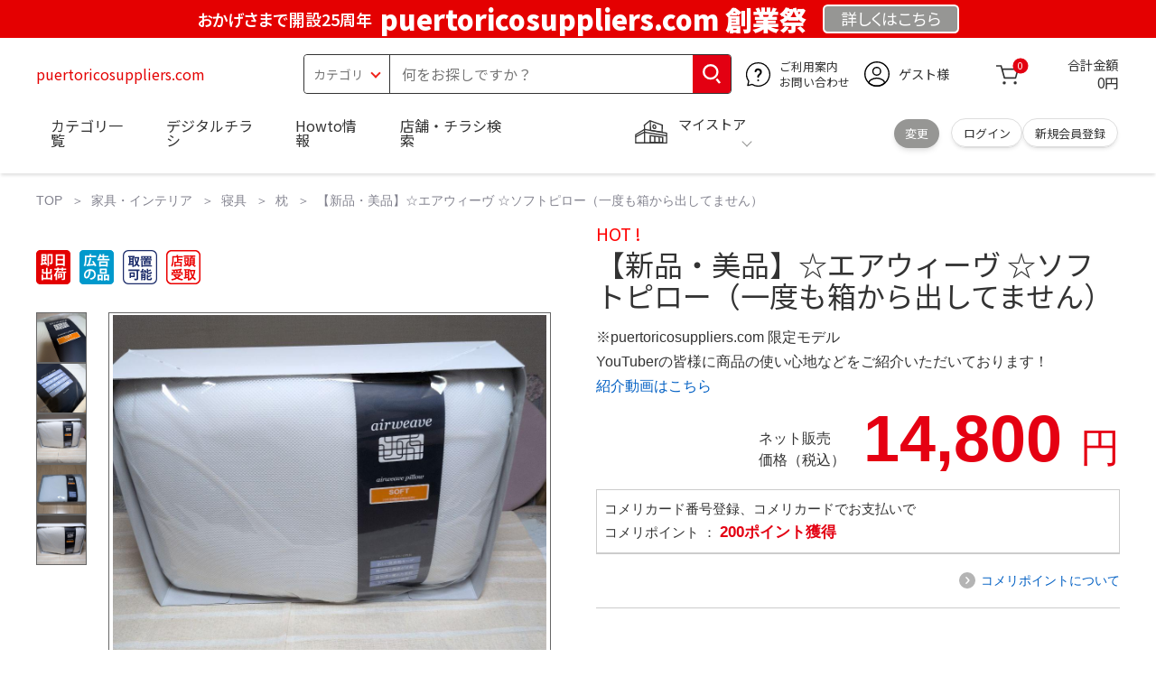

--- FILE ---
content_type: text/html; charset=UTF-8
request_url: https://www.puertoricosuppliers.com/pages.php/28myfot19357.html
body_size: 160894
content:
<!DOCTYPE html>
<html data-browse-mode="P" lang="ja" xml="ja" xmlns:og="http://ogp.me/ns#" xmlns:fb="http://ogp.me/ns/fb#" xmlns:mixi="http://mixi-platform.com/ns#">
<head>
 <meta charset="UTF-8">
 <meta name="MobileOptimized" content="width">
<meta name="HandheldFriendly" content="true">
<meta name="viewport" content="width=device-width">
<meta name="theme-color" content="#ffffff">
<meta name="robots" content="index,follow">
<title>【新品・美品】☆エアウィーヴ ☆ソフトピロー（一度も箱から出してません）</title>
<meta name="keywords" content="【新品・美品】☆エアウィーヴ ☆ソフトピロー（一度も箱から出してません）">
<meta name="description" content="【新品・美品】☆エアウィーヴ ☆ソフトピロー（一度も箱から出してません）">
<meta name="twitter:card" content="Summary Card">
<meta name="twitter:site" content="payment.buddy.na">
<meta property="og:type" content="product">
<meta property="og:title" content="【新品・美品】☆エアウィーヴ ☆ソフトピロー（一度も箱から出してません）">
<meta property="og:description" content="【新品・美品】☆エアウィーヴ ☆ソフトピロー（一度も箱から出してません）販売と買取">
<meta property="og:site_name" content="puertoricosuppliers.com">
<meta property="og:url" content="https://www.puertoricosuppliers.com/pages.php?049000047">
<meta property="og:image" content="https://static.mercdn.net/item/detail/orig/photos/m97957786833_1.jpg?1765014409">
<link rel="canonical" href="https://www.puertoricosuppliers.com/pages.php?049000047">
<link rel="stylesheet" type="text/css" href="https://ajax.googleapis.com/ajax/libs/jqueryui/1.13.1/themes/ui-lightness/jquery-ui.min.css">
    <link rel="stylesheet" type="text/css" href="https://maxcdn.bootstrapcdn.com/font-awesome/4.7.0/css/font-awesome.min.css">
    <link rel="stylesheet" type="text/css" href="https://www.komeri.com/css/sys/block_order.css">
    <link rel="stylesheet" href="https://www.komeri.com/css/usr/sb_block.css" media="screen and (max-width:767px)">
    <link rel="stylesheet" href="https://www.komeri.com/css/usr/sb_block.css" media="screen and (min-width:768px)">
    
    <meta http-equiv="X-UA-Compatible" content="IE=edge">
    <meta name="viewport" content="width=device-width">
    <meta name="format-detection" content="telephone=no">
    <link rel="preconnect" href="https://fonts.googleapis.com">
    <link rel="preconnect" href="https://fonts.gstatic.com" crossorigin>
    <link href="https://fonts.googleapis.com/css2?family=Noto+Sans+JP:wght@400;700&display=swap" rel="stylesheet">
    <link rel="stylesheet" href="https://www.komeri.com/css/bita_css/base.css?v=2024082001">
    <link rel="stylesheet" href="https://www.komeri.com/css/bita_css/jquery-ui.css">
    <link rel="stylesheet" href="https://www.komeri.com/css/bita_css/sliderrange.css">
    <link rel="stylesheet" href="https://www.komeri.com/css/bita_css/slick-theme.css">
    <link rel="stylesheet" href="https://www.komeri.com/css/bita_css/slick.css">
    <link rel="stylesheet" href="https://www.komeri.com/css/bita_css/sp_module.css?v=2024082001" media="screen and (max-width:767px),print">
    <link rel="stylesheet" href="https://www.komeri.com/css/bita_css/template_b2.css?v=2024082001">

    <link rel="stylesheet" href="https://www.komeri.com/css/sys/user.css?v=2024062702">
    <link rel="stylesheet" href="https://www.komeri.com/css/usr/user.css">

   
    <link rel="icon" href="https://www.komeri.com/include_html/common/favicon/favicon.ico" sizes="48x48">
    <link rel="icon" href="https://www.komeri.com/include_html/common/favicon/favicon.svg" type="image/svg+xml">
    <link rel="apple-touch-icon" href="https://www.komeri.com/include_html/common/favicon/apple-touch-icon.png">
   
 

</head>



<body class="page-goods" >
<div class="wrapper">


    <!-- Google Tag Manager (noscript) -->
    <noscript><iframe src="https://www.googletagmanager.com/ns.html?id=GTM-WW7TZTK"
                      height="0" width="0" style="display:none;visibility:hidden"></iframe></noscript>
    <!-- End Google Tag Manager (noscript) -->

<div class="header-band  webfont">
        
        <style>
            .header-band {
                background-color: #e40001;
                height: 42px;
                padding: .3em .5em;
                overflow: hidden;
                box-sizing: border-box;
                display: flex;
                flex-wrap: nowrap;
                justify-content: center;
                align-items: center;
                font-size: 30px;
                color: #fff;
                font-variation-settings: "wght" 400;
                font-feature-settings: "palt";
            }

            .header-band--lead {
                /*font-weight: 700;*/
                font-variation-settings: "wght" 900;
                font-feature-settings: "palt";
                color: #fff;
                display: flex;
                align-items: center;
            }

            .header-band--lead img{
                width: 100%;
                height: auto;
                max-width: 35px;
                margin: 0 15px 0 0;
            }
            .header-band--lead img.svg-txt{
                width: 100%;
                height: auto;
                max-width: 100%;
            }
            .header-band--lead__jump {
                font-size: 0.6em;
                font-variation-settings: "wght" 600;
                color: #fff;
                padding-right: 0.5em;
            }
            .header-band--lead--fff {
                /* font-weight: 700; */
                font-variation-settings: "wght" 900;
                font-feature-settings: "palt";
                color: #272989;
                background: #fff;
                padding: 0.2em 0.5em;
                font-size: 0.7em;
                border-radius: 0.3em;
                margin-left: 2em;
            }

            .header-band--lead--link{
                color: #fff;
                background:#969694;
                border-radius: 0.3em;
                border: 2px solid #fff;
                padding: 0.25em 1em 0.35em;
                margin-left: 1em;
                font-size: 0.6em;
                font-variation-settings: "wght" 400;
                font-feature-settings: "palt";
                font-size: 0.6em;
            }
            /*.header-band--lead--link:hover{
            color: #fff;
            border: 2px solid #272989;
            background:#969694;
            font-variation-settings: "wght" 900;
            transition-duration: 500ms;
            }*/
            .header-band--lead__trr {
                -webkit-transform: rotate(15deg);
                transform: rotate(15deg);
                display: inline-block
            }

            .header-band--lead__small {
                font-size: 14px;
                color: #fff;
                align-self: self-end;
                padding-bottom: 2px
            }

            @media screen and (min-width: 768px) {
                .header-band--lead-sp{display: none;}
            }

            @media screen and (max-width: 767px) {
                .header-band--lead-sp{
                    width:100%;
                    max-width: 320px;
                }
                .header-band {
                    display: flex;
                    /*grid-template-columns: 1fr auto;*/
                    /*gap: .75rem;*/
                    place-content: center;
                    font-family: "Noto Sans JP",Sans-Serif;
                    padding: 0 0.5em;
                }
                .header-band--lead img {
                    width: 100%;
                    height: auto;
                    max-height: 40px;
                    margin: 0 2vw 0 0;
                }
                .header-band--lead__small {
                    font-size: 2vw;
                    padding-bottom: 0;
                    align-self: center
                }
                .header-band--lead-pc{
                    display: none;
                }
                .header-band--lead--link {
                    font-size: 13px;
                    /* padding: 0.3em .75em; */
                    margin: 0;
                    /* width: 7em; */
                    text-align: center;
                }
            }
        </style>
        
        <p class="header-band--lead header-band--lead-pc"><span class="header-band--lead__jump">おかげさまで開設25周年</span>puertoricosuppliers.com 創業祭</p>
        <p class="header-band--lead header-band--lead-sp"><span class="header-band--lead__jump">puertoricosuppliers.com</span></p></p>
        <a href="https://www.puertoricosuppliers.com/pages.php?contents/event/kansyasai/" class="header-band--lead--link"><span style="display:inline-block">詳しくは</span><span style="display:inline-block">こちら</span></a> </div>

    <header id="header" class="webfont">
        <div class="header-container webfont">
            <div class="header-logo">
                <a href="javascript:history.back();" class="header-app--btn">
                    <span></span>
                    <span></span>
                </a>
                <div class="hamburger" id="js-hamburger">
                    <span class="hamburger__line hamburger__line--1"></span>
                    <span class="hamburger__line hamburger__line--2"></span>
                    <span class="hamburger__line hamburger__line--3"></span>
                </div>
                <div class="header-logo--img">
                    <a href="https://www.puertoricosuppliers.com/pages.php?" title="puertoricosuppliers.com" style="color: #e40001;">
                        puertoricosuppliers.com
                    </a>
                </div>
            </div>
            <div class="js-suggest header-search">
                <div class="suggest-wrapper">
                    <form name="category" method="get" action="/shop/goods/search.aspx" id="search_form" class="header-search-form">
                        <input type="hidden" name="search" value="x" />
                        <div class="header-search-container">
					<span class="header-search--s-select">
						<select name="category" id="header-select">
<option value="" selected>カテゴリ</option>
<option class="header-select--heading" value="21">工具</option>
<option value="2101"> 電動工具</option>
<option value="2102"> 電動機械</option>
<option value="2103"> 先端パーツ</option>
<option value="2104"> 作業工具</option>
<option value="2105"> 大工道具</option>
<option value="2109"> 左官道具</option>
<option value="2110"> 工具収納</option>
<option value="2111"> 保安</option>
<option value="2112"> 荷役</option>
<option value="2107"> 計測</option>
<option value="2108"> 研磨・ケミカル</option>
<option class="header-select--heading" value="22">金物・電材</option>
<option value="2203"> 釘・ビス</option>
<option value="2204"> ネジボルト</option>
<option value="2205"> 建具金物</option>
<option value="2206"> 針金・チェーン</option>
<option value="2207"> 補強金具</option>
<option value="2209"> キャスター</option>
<option value="2221"> DIY素材</option>
<option value="2222"> 安全</option>
<option value="2223"> エアコンパーツ</option>
<option value="2224"> 電線</option>
<option value="2225"> 配線部材</option>
<option value="2226"> 配線結束</option>
<option value="2227"> 電設資材</option>
<option value="2228"> 配線パーツ</option>
<option value="2229"> 換気扇</option>
<option class="header-select--heading" value="23">建材・木材・配管材</option>
<option value="2306"> 配管材</option>
<option value="2307"> 水栓</option>
<option value="2308"> 雨ドイ</option>
<option value="2309"> 安全・足場材</option>
<option value="2310"> 屋根・外壁材</option>
<option value="2311"> 構造鋼材</option>
<option value="2322"> ドア窓・建具</option>
<option value="2313"> フェンス・境界資材</option>
<option value="2323"> 換気・煙突</option>
<option value="2331"> 合板</option>
<option value="2332"> 製材</option>
<option value="2324"> 断熱・石膏</option>
<option value="2325"> 内装建材</option>
<option value="2326"> 建具・床材</option>
<option value="2327"> 養生用品</option>
<option value="2328"> ＤＩＹ木材</option>
<option value="2304"> セメント・砂・砂利</option>
<option value="2329"> ブロック</option>
<option value="2305"> 外構資材</option>
<option class="header-select--heading" value="46">塗料・補修剤</option>
<option value="4601"> 塗料</option>
<option value="4602"> 塗装具</option>
<option value="4603"> テープ</option>
<option value="4604"> 補修材</option>
<option value="4605"> コーキング材</option>
<option value="4606"> 接着剤</option>
<option value="4607"> 荷造・包装</option>
<option value="4608"> シート</option>
<option value="4609"> 断熱・結露用品他</option>
<option class="header-select--heading" value="24">エクステリア・住設機器</option>
<option value="2406"> エクステリア</option>
<option value="2401"> キッチン</option>
<option value="2402"> バス・洗面</option>
<option value="2403"> トイレ</option>
<option value="2404"> ガス・石油給湯器</option>
<option value="2405"> エネルギー・電気</option>
<option value="2407"> 内装・建具</option>
<option value="2408"> サッシ・外壁・屋根</option>
<option value="2412"> 表札・ポスト</option>
<option class="header-select--heading" value="27">農業資材・肥料・農薬</option>
<option value="2717"> 水稲資材</option>
<option value="2718"> 畑作果樹畜産資材</option>
<option value="2711"> 農機具</option>
<option value="2704"> 米保管・精米機</option>
<option value="2712"> ハウス資材</option>
<option value="2713"> 支柱（栽培）</option>
<option value="2715"> 防鳥防獣資材</option>
<option value="2719"> 収穫資材</option>
<option value="2714"> 出荷資材</option>
<option value="2720"> 昇降器具・運搬具</option>
<option value="2723"> 農業用農薬</option>
<option value="2724"> 家庭園芸農薬</option>
<option value="2721"> 農業用土</option>
<option value="2706"> 肥料</option>
<option value="2722"> 飼料</option>
<option class="header-select--heading" value="28">ガーデニング・植物</option>
<option value="2813"> ガーデンファニチャー</option>
<option value="2814"> 庭園資材</option>
<option value="2815"> 屋外床材</option>
<option value="2817"> ガーデン装飾</option>
<option value="2816"> 鉢・プランター</option>
<option value="2812"> 用土</option>
<option value="2818"> 育成園芸用品</option>
<option value="2807"> 土農具</option>
<option value="2808"> 刈払機</option>
<option value="2809"> 噴霧器</option>
<option value="2819"> 園芸機器</option>
<option value="2810"> 散水用品</option>
<option value="2811"> 雪かき用品</option>
<option value="2802"> 植物</option>
<option value="2820"> 種</option>
<option value="2821"> 造花</option>
<option class="header-select--heading" value="35">衣料・靴・作業手袋</option>
<option value="3501"> 作業衣料</option>
<option value="3507"> 実用衣料</option>
<option value="3508"> 防寒用品</option>
<option value="3502"> 作業手袋</option>
<option value="3509"> 雨合羽</option>
<option value="3503"> 作業小物</option>
<option value="3511"> 靴下</option>
<option value="3504"> 長靴</option>
<option value="3505"> ワークシューズ</option>
<option value="3506"> 一般靴、小物</option>
<option value="3512"> 傘</option>
<option class="header-select--heading" value="26">インテリア・家具・収納</option>
<option value="2601"> ホームデコ</option>
<option value="2602"> カーペット・室内敷物</option>
<option value="2616"> 屋内床材</option>
<option value="2603"> カーテン・ブラインド</option>
<option value="2604"> 座布団・クッション</option>
<option value="2605"> ベッド・寝具</option>
<option value="2617"> こたつ用品</option>
<option value="2613"> 衣類収納用品</option>
<option value="2618"> 多目的収納用品</option>
<option value="2619"> 空間収納</option>
<option value="2620"> リビング家具</option>
<option value="2621"> 玄関家具</option>
<option value="2626"> キッチン・ダイニング家具</option>
<option value="2622"> 室内補助用品</option>
<option value="2628"> 神棚・神具</option>
<option value="2625"> スリッパ</option>
<option value="2614"> スーツケース・バック</option>
<option value="2624"> 掛・置時計</option>
<option value="2623"> 腕時計</option>
<option class="header-select--heading" value="33">家電・照明</option>
<option value="3325"> エアコン・空調機器</option>
<option value="3304"> 冷房用品</option>
<option value="3323"> 暖房用品</option>
<option value="3303"> その他暖房用品</option>
<option value="3320"> 家事家電</option>
<option value="3316"> 調理家電</option>
<option value="3315"> コンロ・ガス器具用品</option>
<option value="3318"> ＡＶ機器</option>
<option value="3317"> 理美容・健康</option>
<option value="3306"> 電線・延長コード</option>
<option value="3308"> アンテナパーツ</option>
<option value="3311"> 照明器具</option>
<option value="3313"> 電球・蛍光灯</option>
<option value="3314"> 乾電池</option>
<option value="3322"> ネットワーク機器</option>
<option value="3309"> 防犯・セキュリティ</option>
<option value="3321"> 防災</option>
<option value="3324"> カメラ</option>
<option value="34">レジャー・自転車・カー用品</option>
<option value="3401"> 洗車用品</option>
<option value="3421"> ワックスケミカル</option>
<option value="3403"> オイル・添加剤</option>
<option value="3404"> バッテリー・電装・バルブ</option>
<option value="3405"> 車内用品・車外用品</option>
<option value="3406"> 車内小物</option>
<option value="3422"> カーエレクトロ二クス</option>
<option value="3408"> 保安・補修</option>
<option value="3409"> タイヤ・タイヤ関連</option>
<option value="3410"> バイク用品</option>
<option value="3411"> キャンプ・アウトドア用品</option>
<option value="3412"> 海水浴用品</option>
<option value="3413"> スポーツ用品</option>
<option value="3414"> 健康トレーニング</option>
<option value="3415"> 釣具</option>
<option value="3416"> 自転車</option>
<option value="3418"> 自転車用品</option>
<option value="3419"> 玩具</option>
<option value="3420"> シーズン玩具</option>
<option class="header-select--heading" value="29">ペット用品</option>
<option value="2901"> 犬フード</option>
<option value="2910"> 犬用品</option>
<option value="2902"> 猫フード</option>
<option value="2911"> 猫用品</option>
<option value="2912"> 小動物</option>
<option value="2913"> 鳥・昆虫</option>
<option value="2914"> 魚・爬虫類フード</option>
<option value="2915"> 魚・爬虫類用品</option>
<option class="header-select--heading" value="30">家庭用品・日用品</option>
<option value="3001"> 掃除用具</option>
<option value="3002"> 掃除容器</option>
<option value="3003"> 洗濯用品</option>
<option value="3004"> バス用品</option>
<option value="3005"> タオル</option>
<option value="3006"> トイレ用品</option>
<option value="3019"> 収納用品・収納保護用品</option>
<option value="3010"> 住居洗剤</option>
<option value="3011"> 洗濯洗剤</option>
<option value="3012"> 台所用品</option>
<option value="3014"> 芳香剤・消臭剤</option>
<option value="3015"> 防虫剤・除湿剤</option>
<option value="3016"> 殺虫剤</option>
<option value="3013"> 紙</option>
<option value="3017"> カイロ</option>
<option value="3018"> ローソク・線香・仏具</option>
<option value="3008"> サンダル</option>
<option class="header-select--heading" value="31">キッチン用品</option>
<option value="3101"> 調理器具</option>
<option value="3102"> 調理用品</option>
<option value="3103"> 箸・食器</option>
<option value="3104"> 卓上・保存用品</option>
<option value="3105"> 流し用品</option>
<option value="3111"> ポット・行楽用品</option>
<option value="3108"> ポリ袋・キッチンガード</option>
<option value="3109"> 割箸・紙皿・紙コップ他消耗品</option>
<option value="3110"> テーブルクロス</option>
<option class="header-select--heading" value="32">ヘルス＆ビューティー</option>
<option value="3201"> シャンプー・石鹸・入浴剤</option>
<option value="3203"> オーラルケア用品</option>
<option value="3204"> 化粧品・化粧小物</option>
<option value="3214"> ヘルスケア</option>
<option value="3207"> ベビー用品</option>
<option value="3215"> 美粧用品</option>
<option value="3208"> 手芸・和洋裁</option>
<option value="3209"> シニアケア</option>
<option value="3216"> 介護用品</option>
<option value="3211"> 香水</option>
<option value="3212"> 郵便関係</option>
<option value="3217"> 老眼鏡・メガネ</option>
<option class="header-select--heading" value="37">文具・事務用品</option>
<option value="3701"> 事務用品</option>
<option value="3702"> ＯＡ用品</option>
<option value="3720"> パソコン用品</option>
<option value="3703"> 事務機器・店舗用品</option>
<option value="3704"> オフィス家具・収納</option>
<option value="3705"> ファイル</option>
<option value="3721"> ノート・伝票・封筒</option>
<option value="3722"> 慶弔・賞状用品</option>
<option value="3708"> 筆記・学童用品</option>
<option value="3723"> ルーペ・拡大鏡</option>
<option value="3717"> 喫煙具</option>
<option value="3719"> ＤＩＹ書籍</option>
<option class="header-select--heading" value="36">食品</option>
<option value="3601"> 菓子</option>
<option value="3602"> 飲料</option>
<option value="3603"> 米</option>
<option value="3604"> 加工食品</option>
<option value="3606"> 食品ギフト・その他ギフト</option>
<option value="3605"> 餅・正月用品</option>
<option class="header-select--heading" value="45">産直</option>
<option value="4506"> 野菜</option>
<option value="4501"> くだもの</option>
<option value="4502"> お米</option>
<option value="4503"> 加工品</option>
<option value="4504"> お菓子</option>
</select>
					</span>
                            <span class="header-search--input">
					<input type="text" value="" maxlength="100" placeholder="何をお探しですか？" list="example" class="s-suggest js-suggest-search" name="keyword" data-suggest-submit="on" autocomplete="off">
					</span>
                        </div>
                        <span class="header-search--input-btn">
					<input type="image" src="https://www.komeri.com/img/head_icon_search.svg" alt="検索">
					</span>
                    </form>
                </div>
            </div>
            <div class="header-contact">
                <a href="https://www.puertoricosuppliers.com/pages.php?shop/pg/1AvailableInfo/">
                    <img src="https://www.komeri.com/img/head_icon_inquiry.svg" alt="ご利用案内とお問い合わせ" width="27" height="27">
                    <p class="pc-only">ご利用案内
                        <br>お問い合わせ
                    </p>
                </a>
            </div>
            <div class="header-usr">
		<span class="header-usr--icon">
		  <a href="https://www.puertoricosuppliers.com/pages.php?shop/customer/menu.aspx">
			<img src="https://www.komeri.com/img/header_usr.svg" alt="アカウント" width="28" height="28">
		  </a>
		</span>
                <span class="header-usr--name js-user-name">
          ゲスト様
		</span>
            </div>
            <div class="header-cart">
                <div class="header-cart--icon">
                    <a href="https://www.puertoricosuppliers.com/pages.php?shop/cart/cart.aspx" rel="nofollow">
                        <img src="https://www.komeri.com/img/head_icon_cart.svg" alt="カート" width="25" height="25">
                        <span class="header-cart--bag js-cart-count">0</span>
                    </a>
                </div>
                <div class="header-cart--count">
                    <span class="header-cart--count-txt">合計金額</span>
                    <span class="header-cart--total-count price" id="js-price">0円</span>
                </div>
            </div>
            <div class="header-store js-mystore-area">
		<span class="header-store--icon">
		  <img src="https://www.komeri.com/img/header_mystore.svg" alt="マイストア" width="36" height="26">
		</span>
                <p class="header-store--dt">
                    <span class="header-store--dt__head">マイストア</span>
                    <span class="header-store--dt-cont">
			<span class="header-store--dt-name js-mystore-area--name"></span>
			<span class="header-store--dt-time js-mystore-area--time"></span>
			<span class="header-store--dt-btn__change">
			<a class="js-mystore-area--change js-mystore-area--change" href="https://www.puertoricosuppliers.com/pages.php?shop/storeSearch/KeepCriteriaInput.aspx?&transition=top">変更</a>
			</span>
		  </span>
                </p>
                <p class="pc-only header-store--login">
        <span>
        <a href="https://www.puertoricosuppliers.com/pages.php?shop/customer/menu.aspx">
         ログイン
        </a>
        </span>
                    <span>
        <a href="https://www.puertoricosuppliers.com/pages.php?shop/customer/entry.aspx" rel="nofollow">
        新規会員登録
        </a>
        </span>
                </p>
            </div>
            <nav class="header-nav">
                <ul class="header-nav--list">
                    <li class="sp-only header-nav--head">ようこそ
                        <span>ゲスト様</span>
                    </li>
                    <li class="sp-only">
                        <a href="https://www.puertoricosuppliers.com/pages.php?shop/customer/menu.aspx">ログイン</a>
                    </li>
                    <li class="drawerCategory pc-only">
                        <a href="https://www.puertoricosuppliers.com/pages.php?shop/category/categorylist.aspx">カテゴリ一覧</a>
                    </li>
                    <li class="sp-only">
                        <a href="https://www.puertoricosuppliers.com/pages.php?shop/category/categorylist.aspx">カテゴリ一覧</a>
                    </li>
                    <li>
                        <a href="https://www.puertoricosuppliers.com/pages.php?shop/pg/1005024240/">デジタルチラシ</a>
                    </li>
                    <li>
                        <a href="https://www.puertoricosuppliers.com/pages.php?shop/pg/1howto/">Howto情報</a>
                    </li>
                    <li>
                        <a href="https://www.puertoricosuppliers.com/pages.php?shop/storeSearch/CriteriaInput.aspx">店舗・チラシ検索</a>
                    </li>
                    <li class="sp-only">
                        <a href="https://www.puertoricosuppliers.com/pages.php?toyu/top/CKmSpSfTop.jsp">灯油宅配</a>
                    </li>
                    <li class="sp-only"><a href="https://www.puertoricosuppliers.com/pages.php?reserve/tool/">電動工具・機械レンタル</a></li>
                </ul>
                <div class="menu-category-list">
                    <ul>
                        <li class="depth1">
                            <div class="depth1-nm"> <span class="lnk1 mgr05"> <a href="https://www.puertoricosuppliers.com/pages.php?9196678">工具</a> </span> </div>
                            <div class="depth1-lower" data-depth="2">
                                <ul>
                                    <li class="depth2">
                                        <div class="depth2-nm"> <span class="lnk2 mgr05"> <a href="https://www.puertoricosuppliers.com/pages.php?852853258">電動工具</a> </span> </div>
                                    </li>
                                    <li class="depth2">
                                        <div class="depth2-nm"> <span class="lnk2 mgr05"> <a href="https://www.puertoricosuppliers.com/pages.php?632346611">電動機械</a> </span> </div>
                                    </li>
                                    <li class="depth2">
                                        <div class="depth2-nm"> <span class="lnk2 mgr05"> <a href="https://www.puertoricosuppliers.com/pages.php?28027610">先端パーツ</a> </span> </div>
                                    </li>
                                    <li class="depth2">
                                        <div class="depth2-nm"> <span class="lnk2 mgr05"> <a href="https://www.puertoricosuppliers.com/pages.php?1533407">作業工具</a> </span> </div>
                                    </li>
                                    <li class="depth2">
                                        <div class="depth2-nm"> <span class="lnk2 mgr05"> <a href="https://www.puertoricosuppliers.com/pages.php?3135383">大工道具</a> </span> </div>
                                    </li>
                                    <li class="depth2">
                                        <div class="depth2-nm"> <span class="lnk2 mgr05"> <a href="https://www.puertoricosuppliers.com/pages.php?125904467">左官道具</a> </span> </div>
                                    </li>
                                    <li class="depth2">
                                        <div class="depth2-nm"> <span class="lnk2 mgr05"> <a href="https://www.puertoricosuppliers.com/pages.php?286864970">工具収納</a> </span> </div>
                                    </li>
                                    <li class="depth2">
                                        <div class="depth2-nm"> <span class="lnk2 mgr05"> <a href="https://www.puertoricosuppliers.com/pages.php?24326822">保安</a> </span> </div>
                                    </li>
                                    <li class="depth2">
                                        <div class="depth2-nm"> <span class="lnk2 mgr05"> <a href="https://www.puertoricosuppliers.com/pages.php?4026251">荷役</a> </span> </div>
                                    </li>
                                    <li class="depth2">
                                        <div class="depth2-nm"> <span class="lnk2 mgr05"> <a href="https://www.puertoricosuppliers.com/pages.php?243519626">計測</a> </span> </div>
                                    </li>
                                    <li class="depth2">
                                        <div class="depth2-nm"> <span class="lnk2 mgr05"> <a href="https://www.puertoricosuppliers.com/pages.php?7517760">研磨・ケミカル</a> </span> </div>
                                    </li>
                                </ul>
                            </div>
                        </li>
                        <li class="depth1">
                            <div class="depth1-nm"> <span class="lnk1 mgr05"> <a href="https://www.puertoricosuppliers.com/pages.php?2849827">金物・電材</a> </span> </div>
                            <div class="depth1-lower" data-depth="2">
                                <ul>
                                    <li class="depth2">
                                        <div class="depth2-nm"> <span class="lnk2 mgr05"> <a href="https://www.puertoricosuppliers.com/pages.php?846398257">釘・ビス</a> </span> </div>
                                    </li>
                                    <li class="depth2">
                                        <div class="depth2-nm"> <span class="lnk2 mgr05"> <a href="https://www.puertoricosuppliers.com/pages.php?9909408">ネジボルト</a> </span> </div>
                                    </li>
                                    <li class="depth2">
                                        <div class="depth2-nm"> <span class="lnk2 mgr05"> <a href="https://www.puertoricosuppliers.com/pages.php?17871279">建具金物</a> </span> </div>
                                    </li>
                                    <li class="depth2">
                                        <div class="depth2-nm"> <span class="lnk2 mgr05"> <a href="https://www.puertoricosuppliers.com/pages.php?9753351">針金・チェーン</a> </span> </div>
                                    </li>
                                    <li class="depth2">
                                        <div class="depth2-nm"> <span class="lnk2 mgr05"> <a href="https://www.puertoricosuppliers.com/pages.php?674401466">補強金具</a> </span> </div>
                                    </li>
                                    <li class="depth2">
                                        <div class="depth2-nm"> <span class="lnk2 mgr05"> <a href="https://www.puertoricosuppliers.com/pages.php?79379584">キャスター</a> </span> </div>
                                    </li>
                                    <li class="depth2">
                                        <div class="depth2-nm"> <span class="lnk2 mgr05"> <a href="https://www.puertoricosuppliers.com/pages.php?46201840">DIY素材</a> </span> </div>
                                    </li>
                                    <li class="depth2">
                                        <div class="depth2-nm"> <span class="lnk2 mgr05"> <a href="https://www.puertoricosuppliers.com/pages.php?952747738">安全</a> </span> </div>
                                    </li>
                                    <li class="depth2">
                                        <div class="depth2-nm"> <span class="lnk2 mgr05"> <a href="https://www.puertoricosuppliers.com/pages.php?675613549">エアコンパーツ</a> </span> </div>
                                    </li>
                                    <li class="depth2">
                                        <div class="depth2-nm"> <span class="lnk2 mgr05"> <a href="https://www.puertoricosuppliers.com/pages.php?714056159">電線</a> </span> </div>
                                    </li>
                                    <li class="depth2">
                                        <div class="depth2-nm"> <span class="lnk2 mgr05"> <a href="https://www.puertoricosuppliers.com/pages.php?542207686">配線部材</a> </span> </div>
                                    </li>
                                    <li class="depth2">
                                        <div class="depth2-nm"> <span class="lnk2 mgr05"> <a href="https://www.puertoricosuppliers.com/pages.php?182812062">配線結束</a> </span> </div>
                                    </li>
                                    <li class="depth2">
                                        <div class="depth2-nm"> <span class="lnk2 mgr05"> <a href="https://www.puertoricosuppliers.com/pages.php?135077047">電設資材</a> </span> </div>
                                    </li>
                                    <li class="depth2">
                                        <div class="depth2-nm"> <span class="lnk2 mgr05"> <a href="https://www.puertoricosuppliers.com/pages.php?9091270">配線パーツ</a> </span> </div>
                                    </li>
                                    <li class="depth2">
                                        <div class="depth2-nm"> <span class="lnk2 mgr05"> <a href="https://www.puertoricosuppliers.com/pages.php?18888104">換気扇</a> </span> </div>
                                    </li>
                                </ul>
                            </div>
                        </li>
                        <li class="depth1">
                            <div class="depth1-nm"> <span class="lnk1 mgr05"> <a href="https://www.puertoricosuppliers.com/pages.php?74013566">建材・木材・配管材</a> </span> </div>
                            <div class="depth1-lower" data-depth="2">
                                <ul>
                                    <li class="depth2">
                                        <div class="depth2-nm"> <span class="lnk2 mgr05"> <a href="https://www.puertoricosuppliers.com/pages.php?29911232">配管材</a> </span> </div>
                                    </li>
                                    <li class="depth2">
                                        <div class="depth2-nm"> <span class="lnk2 mgr05"> <a href="https://www.puertoricosuppliers.com/pages.php?52575578">水栓</a> </span> </div>
                                    </li>
                                    <li class="depth2">
                                        <div class="depth2-nm"> <span class="lnk2 mgr05"> <a href="https://www.puertoricosuppliers.com/pages.php?125251915">雨ドイ</a> </span> </div>
                                    </li>
                                    <li class="depth2">
                                        <div class="depth2-nm"> <span class="lnk2 mgr05"> <a href="https://www.puertoricosuppliers.com/pages.php?316352166">安全・足場材</a> </span> </div>
                                    </li>
                                    <li class="depth2">
                                        <div class="depth2-nm"> <span class="lnk2 mgr05"> <a href="https://www.puertoricosuppliers.com/pages.php?51786772">屋根・外壁材</a> </span> </div>
                                    </li>
                                    <li class="depth2">
                                        <div class="depth2-nm"> <span class="lnk2 mgr05"> <a href="https://www.puertoricosuppliers.com/pages.php?14059504">構造鋼材</a> </span> </div>
                                    </li>
                                    <li class="depth2">
                                        <div class="depth2-nm"> <span class="lnk2 mgr05"> <a href="https://www.puertoricosuppliers.com/pages.php?7037282">ドア窓・建具</a> </span> </div>
                                    </li>
                                    <li class="depth2">
                                        <div class="depth2-nm"> <span class="lnk2 mgr05"> <a href="https://www.puertoricosuppliers.com/pages.php?678604061">フェンス・境界資材</a> </span> </div>
                                    </li>
                                    <li class="depth2">
                                        <div class="depth2-nm"> <span class="lnk2 mgr05"> <a href="https://www.puertoricosuppliers.com/pages.php?513714654">換気・煙突</a> </span> </div>
                                    </li>
                                    <li class="depth2">
                                        <div class="depth2-nm"> <span class="lnk2 mgr05"> <a href="https://www.puertoricosuppliers.com/pages.php?1935743">合板</a> </span> </div>
                                    </li>
                                    <li class="depth2">
                                        <div class="depth2-nm"> <span class="lnk2 mgr05"> <a href="https://www.puertoricosuppliers.com/pages.php?158210726">製材</a> </span> </div>
                                    </li>
                                    <li class="depth2">
                                        <div class="depth2-nm"> <span class="lnk2 mgr05"> <a href="https://www.puertoricosuppliers.com/pages.php?25479928">断熱・石膏</a> </span> </div>
                                    </li>
                                    <li class="depth2">
                                        <div class="depth2-nm"> <span class="lnk2 mgr05"> <a href="https://www.puertoricosuppliers.com/pages.php?4961553">内装建材</a> </span> </div>
                                    </li>
                                    <li class="depth2">
                                        <div class="depth2-nm"> <span class="lnk2 mgr05"> <a href="https://www.puertoricosuppliers.com/pages.php?9033992">建具・床材</a> </span> </div>
                                    </li>
                                    <li class="depth2">
                                        <div class="depth2-nm"> <span class="lnk2 mgr05"> <a href="https://www.puertoricosuppliers.com/pages.php?5436167">養生用品</a> </span> </div>
                                    </li>
                                    <li class="depth2">
                                        <div class="depth2-nm"> <span class="lnk2 mgr05"> <a href="https://www.puertoricosuppliers.com/pages.php?124031634">ＤＩＹ木材</a> </span> </div>
                                    </li>
                                    <li class="depth2">
                                        <div class="depth2-nm"> <span class="lnk2 mgr05"> <a href="https://www.puertoricosuppliers.com/pages.php?269618551">セメント・砂・砂利</a> </span> </div>
                                    </li>
                                    <li class="depth2">
                                        <div class="depth2-nm"> <span class="lnk2 mgr05"> <a href="https://www.puertoricosuppliers.com/pages.php?289684681">ブロック</a> </span> </div>
                                    </li>
                                    <li class="depth2">
                                        <div class="depth2-nm"> <span class="lnk2 mgr05"> <a href="https://www.puertoricosuppliers.com/pages.php?594010551">外構資材</a> </span> </div>
                                    </li>
                                </ul>
                            </div>
                        </li>
                        <li class="depth1">
                            <div class="depth1-nm"> <span class="lnk1 mgr05"> <a href="https://www.puertoricosuppliers.com/pages.php?5685331">塗料・補修剤</a> </span> </div>
                            <div class="depth1-lower" data-depth="2">
                                <ul>
                                    <li class="depth2">
                                        <div class="depth2-nm"> <span class="lnk2 mgr05"> <a href="https://www.puertoricosuppliers.com/pages.php?2808407">塗料</a> </span> </div>
                                    </li>
                                    <li class="depth2">
                                        <div class="depth2-nm"> <span class="lnk2 mgr05"> <a href="https://www.puertoricosuppliers.com/pages.php?231886827">塗装具</a> </span> </div>
                                    </li>
                                    <li class="depth2">
                                        <div class="depth2-nm"> <span class="lnk2 mgr05"> <a href="https://www.puertoricosuppliers.com/pages.php?496349976">テープ</a> </span> </div>
                                    </li>
                                    <li class="depth2">
                                        <div class="depth2-nm"> <span class="lnk2 mgr05"> <a href="https://www.puertoricosuppliers.com/pages.php?376670388">補修材</a> </span> </div>
                                    </li>
                                    <li class="depth2">
                                        <div class="depth2-nm"> <span class="lnk2 mgr05"> <a href="https://www.puertoricosuppliers.com/pages.php?1673645">コーキング材</a> </span> </div>
                                    </li>
                                    <li class="depth2">
                                        <div class="depth2-nm"> <span class="lnk2 mgr05"> <a href="https://www.puertoricosuppliers.com/pages.php?491933722">接着剤</a> </span> </div>
                                    </li>
                                    <li class="depth2">
                                        <div class="depth2-nm"> <span class="lnk2 mgr05"> <a href="https://www.puertoricosuppliers.com/pages.php?5788492">荷造・包装</a> </span> </div>
                                    </li>
                                    <li class="depth2">
                                        <div class="depth2-nm"> <span class="lnk2 mgr05"> <a href="https://www.puertoricosuppliers.com/pages.php?183502348">シート</a> </span> </div>
                                    </li>
                                    <li class="depth2">
                                        <div class="depth2-nm"> <span class="lnk2 mgr05"> <a href="https://www.puertoricosuppliers.com/pages.php?3851843">断熱・結露用品他</a> </span> </div>
                                    </li>
                                </ul>
                            </div>
                        </li>
                        <li class="depth1">
                            <div class="depth1-nm"> <span class="lnk1 mgr05"> <a href="https://www.puertoricosuppliers.com/pages.php?291907746">エクステリア・住設機器</a> </span> </div>
                            <div class="depth1-lower" data-depth="2">
                                <ul>
                                    <li class="depth2">
                                        <div class="depth2-nm"> <span class="lnk2 mgr05"> <a href="https://www.puertoricosuppliers.com/pages.php?18858277">エクステリア</a> </span> </div>
                                    </li>
                                    <li class="depth2">
                                        <div class="depth2-nm"> <span class="lnk2 mgr05"> <a href="https://www.puertoricosuppliers.com/pages.php?7306135">キッチン</a> </span> </div>
                                    </li>
                                    <li class="depth2">
                                        <div class="depth2-nm"> <span class="lnk2 mgr05"> <a href="https://www.puertoricosuppliers.com/pages.php?8356875">バス・洗面</a> </span> </div>
                                    </li>
                                    <li class="depth2">
                                        <div class="depth2-nm"> <span class="lnk2 mgr05"> <a href="https://www.puertoricosuppliers.com/pages.php?77367364">トイレ</a> </span> </div>
                                    </li>
                                    <li class="depth2">
                                        <div class="depth2-nm"> <span class="lnk2 mgr05"> <a href="https://www.puertoricosuppliers.com/pages.php?789849414">ガス・石油給湯器</a> </span> </div>
                                    </li>
                                    <li class="depth2">
                                        <div class="depth2-nm"> <span class="lnk2 mgr05"> <a href="https://www.puertoricosuppliers.com/pages.php?10088811">エネルギー・電気</a> </span> </div>
                                    </li>
                                    <li class="depth2">
                                        <div class="depth2-nm"> <span class="lnk2 mgr05"> <a href="https://www.puertoricosuppliers.com/pages.php?675037818">サッシ・外壁・屋根</a> </span> </div>
                                    </li>
                                    <li class="depth2">
                                        <div class="depth2-nm"> <span class="lnk2 mgr05"> <a href="https://www.puertoricosuppliers.com/pages.php?894578351">表札・ポスト</a> </span> </div>
                                    </li>
                                    <li class="depth2">
                                        <div class="depth2-nm"> <span class="lnk2 mgr05"> <a href="https://www.puertoricosuppliers.com/pages.php?657747741">内装・建具</a> </span> </div>
                                    </li>
                                </ul>
                            </div>
                        </li>
                        <li class="depth1">
                            <div class="depth1-nm"> <span class="lnk1 mgr05"> <a href="https://www.puertoricosuppliers.com/pages.php?72426295">農業資材・肥料・農薬</a> </span> </div>
                            <div class="depth1-lower" data-depth="2">
                                <ul>
                                    <li class="depth2">
                                        <div class="depth2-nm"> <span class="lnk2 mgr05"> <a href="https://www.puertoricosuppliers.com/pages.php?54833226">水稲資材</a> </span> </div>
                                    </li>
                                    <li class="depth2">
                                        <div class="depth2-nm"> <span class="lnk2 mgr05"> <a href="https://www.puertoricosuppliers.com/pages.php?39653375">畑作果樹畜産資材</a> </span> </div>
                                    </li>
                                    <li class="depth2">
                                        <div class="depth2-nm"> <span class="lnk2 mgr05"> <a href="https://www.puertoricosuppliers.com/pages.php?730025165">農機具</a> </span> </div>
                                    </li>
                                    <li class="depth2">
                                        <div class="depth2-nm"> <span class="lnk2 mgr05"> <a href="https://www.puertoricosuppliers.com/pages.php?7083374">米保管・精米機</a> </span> </div>
                                    </li>
                                    <li class="depth2">
                                        <div class="depth2-nm"> <span class="lnk2 mgr05"> <a href="https://www.puertoricosuppliers.com/pages.php?459396532">ハウス資材</a> </span> </div>
                                    </li>
                                    <li class="depth2">
                                        <div class="depth2-nm"> <span class="lnk2 mgr05"> <a href="https://www.puertoricosuppliers.com/pages.php?791801430">支柱（栽培）</a> </span> </div>
                                    </li>
                                    <li class="depth2">
                                        <div class="depth2-nm"> <span class="lnk2 mgr05"> <a href="https://www.puertoricosuppliers.com/pages.php?731862955">防鳥防獣資材</a> </span> </div>
                                    </li>
                                    <li class="depth2">
                                        <div class="depth2-nm"> <span class="lnk2 mgr05"> <a href="https://www.puertoricosuppliers.com/pages.php?65337265">収穫資材</a> </span> </div>
                                    </li>
                                    <li class="depth2">
                                        <div class="depth2-nm"> <span class="lnk2 mgr05"> <a href="https://www.puertoricosuppliers.com/pages.php?8440089">出荷資材</a> </span> </div>
                                    </li>
                                    <li class="depth2">
                                        <div class="depth2-nm"> <span class="lnk2 mgr05"> <a href="https://www.puertoricosuppliers.com/pages.php?927897927">昇降器具・運搬具</a> </span> </div>
                                    </li>
                                    <li class="depth2">
                                        <div class="depth2-nm"> <span class="lnk2 mgr05"> <a href="https://www.puertoricosuppliers.com/pages.php?6518346">農業用農薬</a> </span> </div>
                                    </li>
                                    <li class="depth2">
                                        <div class="depth2-nm"> <span class="lnk2 mgr05"> <a href="https://www.puertoricosuppliers.com/pages.php?38842114">家庭園芸農薬</a> </span> </div>
                                    </li>
                                    <li class="depth2">
                                        <div class="depth2-nm"> <span class="lnk2 mgr05"> <a href="https://www.puertoricosuppliers.com/pages.php?29880016">農業用土</a> </span> </div>
                                    </li>
                                    <li class="depth2">
                                        <div class="depth2-nm"> <span class="lnk2 mgr05"> <a href="https://www.puertoricosuppliers.com/pages.php?715461155">肥料</a> </span> </div>
                                    </li>
                                    <li class="depth2">
                                        <div class="depth2-nm"> <span class="lnk2 mgr05"> <a href="https://www.puertoricosuppliers.com/pages.php?10336710">飼料</a> </span> </div>
                                    </li>
                                </ul>
                            </div>
                        </li>
                        <li class="depth1">
                            <div class="depth1-nm"> <span class="lnk1 mgr05"> <a href="https://www.puertoricosuppliers.com/pages.php?568669188">ガーデニング・植物</a> </span> </div>
                            <div class="depth1-lower" data-depth="2">
                                <ul>
                                    <li class="depth2">
                                        <div class="depth2-nm"> <span class="lnk2 mgr05"> <a href="https://www.puertoricosuppliers.com/pages.php?2606265">ガーデンファニチャー</a> </span> </div>
                                    </li>
                                    <li class="depth2">
                                        <div class="depth2-nm"> <span class="lnk2 mgr05"> <a href="https://www.puertoricosuppliers.com/pages.php?589437255">庭園資材</a> </span> </div>
                                    </li>
                                    <li class="depth2">
                                        <div class="depth2-nm"> <span class="lnk2 mgr05"> <a href="https://www.puertoricosuppliers.com/pages.php?433245581">屋外床材</a> </span> </div>
                                    </li>
                                    <li class="depth2">
                                        <div class="depth2-nm"> <span class="lnk2 mgr05"> <a href="https://www.puertoricosuppliers.com/pages.php?22460300">ガーデン装飾</a> </span> </div>
                                    </li>
                                    <li class="depth2">
                                        <div class="depth2-nm"> <span class="lnk2 mgr05"> <a href="https://www.puertoricosuppliers.com/pages.php?652992754">鉢・プランター</a> </span> </div>
                                    </li>
                                    <li class="depth2">
                                        <div class="depth2-nm"> <span class="lnk2 mgr05"> <a href="https://www.puertoricosuppliers.com/pages.php?4020679">用土</a> </span> </div>
                                    </li>
                                    <li class="depth2">
                                        <div class="depth2-nm"> <span class="lnk2 mgr05"> <a href="https://www.puertoricosuppliers.com/pages.php?74872972">育成園芸用品</a> </span> </div>
                                    </li>
                                    <li class="depth2">
                                        <div class="depth2-nm"> <span class="lnk2 mgr05"> <a href="https://www.puertoricosuppliers.com/pages.php?279877064">土農具</a> </span> </div>
                                    </li>
                                    <li class="depth2">
                                        <div class="depth2-nm"> <span class="lnk2 mgr05"> <a href="https://www.puertoricosuppliers.com/pages.php?64399956">刈払機</a> </span> </div>
                                    </li>
                                    <li class="depth2">
                                        <div class="depth2-nm"> <span class="lnk2 mgr05"> <a href="https://www.puertoricosuppliers.com/pages.php?826513511">噴霧器</a> </span> </div>
                                    </li>
                                    <li class="depth2">
                                        <div class="depth2-nm"> <span class="lnk2 mgr05"> <a href="https://www.puertoricosuppliers.com/pages.php?5898571">園芸機器</a> </span> </div>
                                    </li>
                                    <li class="depth2">
                                        <div class="depth2-nm"> <span class="lnk2 mgr05"> <a href="https://www.puertoricosuppliers.com/pages.php?396481918">散水用品</a> </span> </div>
                                    </li>
                                    <li class="depth2">
                                        <div class="depth2-nm"> <span class="lnk2 mgr05"> <a href="https://www.puertoricosuppliers.com/pages.php?96730615">雪かき用品</a> </span> </div>
                                    </li>
                                    <li class="depth2">
                                        <div class="depth2-nm"> <span class="lnk2 mgr05"> <a href="https://www.puertoricosuppliers.com/pages.php?6926397">植物</a> </span> </div>
                                    </li>
                                    <li class="depth2">
                                        <div class="depth2-nm"> <span class="lnk2 mgr05"> <a href="https://www.puertoricosuppliers.com/pages.php?541648323">種</a> </span> </div>
                                    </li>
                                    <li class="depth2">
                                        <div class="depth2-nm"> <span class="lnk2 mgr05"> <a href="https://www.puertoricosuppliers.com/pages.php?4136943">造花</a> </span> </div>
                                    </li>
                                </ul>
                            </div>
                        </li>
                        <li class="depth1">
                            <div class="depth1-nm"> <span class="lnk1 mgr05"> <a href="https://www.puertoricosuppliers.com/pages.php?4112432">衣料・靴・作業手袋</a> </span> </div>
                            <div class="depth1-lower" data-depth="2">
                                <ul>
                                    <li class="depth2">
                                        <div class="depth2-nm"> <span class="lnk2 mgr05"> <a href="https://www.puertoricosuppliers.com/pages.php?247545595">作業衣料</a> </span> </div>
                                    </li>
                                    <li class="depth2">
                                        <div class="depth2-nm"> <span class="lnk2 mgr05"> <a href="https://www.puertoricosuppliers.com/pages.php?934555905">実用衣料</a> </span> </div>
                                    </li>
                                    <li class="depth2">
                                        <div class="depth2-nm"> <span class="lnk2 mgr05"> <a href="https://www.puertoricosuppliers.com/pages.php?328794877">防寒用品</a> </span> </div>
                                    </li>
                                    <li class="depth2">
                                        <div class="depth2-nm"> <span class="lnk2 mgr05"> <a href="https://www.puertoricosuppliers.com/pages.php?781908537">作業手袋</a> </span> </div>
                                    </li>
                                    <li class="depth2">
                                        <div class="depth2-nm"> <span class="lnk2 mgr05"> <a href="https://www.puertoricosuppliers.com/pages.php?3070749">雨合羽</a> </span> </div>
                                    </li>
                                    <li class="depth2">
                                        <div class="depth2-nm"> <span class="lnk2 mgr05"> <a href="https://www.puertoricosuppliers.com/pages.php?317930200">作業小物</a> </span> </div>
                                    </li>
                                    <li class="depth2">
                                        <div class="depth2-nm"> <span class="lnk2 mgr05"> <a href="https://www.puertoricosuppliers.com/pages.php?8742308">靴下</a> </span> </div>
                                    </li>
                                    <li class="depth2">
                                        <div class="depth2-nm"> <span class="lnk2 mgr05"> <a href="https://www.puertoricosuppliers.com/pages.php?875685446">長靴</a> </span> </div>
                                    </li>
                                    <li class="depth2">
                                        <div class="depth2-nm"> <span class="lnk2 mgr05"> <a href="https://www.puertoricosuppliers.com/pages.php?532480804">ワークシューズ</a> </span> </div>
                                    </li>
                                    <li class="depth2">
                                        <div class="depth2-nm"> <span class="lnk2 mgr05"> <a href="https://www.puertoricosuppliers.com/pages.php?45290457">一般靴、小物</a> </span> </div>
                                    </li>
                                    <li class="depth2">
                                        <div class="depth2-nm"> <span class="lnk2 mgr05"> <a href="https://www.puertoricosuppliers.com/pages.php?614029078">傘</a> </span> </div>
                                    </li>
                                </ul>
                            </div>
                        </li>
                        <li class="depth1">
                            <div class="depth1-nm"> <span class="lnk1 mgr05"> <a href="https://www.puertoricosuppliers.com/pages.php?24193157">インテリア・家具・収納</a> </span> </div>
                            <div class="depth1-lower open" data-depth="2">
                                <ul>
                                    <li class="depth2">
                                        <div class="depth2-nm"> <span class="lnk2 mgr05"> <a href="https://www.puertoricosuppliers.com/pages.php?82400636">ホームデコ</a> </span> </div>
                                    </li>
                                    <li class="depth2">
                                        <div class="depth2-nm"> <span class="lnk2 mgr05"> <a href="https://www.puertoricosuppliers.com/pages.php?685168596">カーペット・室内敷物</a> </span> </div>
                                    </li>
                                    <li class="depth2">
                                        <div class="depth2-nm"> <span class="lnk2 mgr05"> <a href="https://www.puertoricosuppliers.com/pages.php?75413718">屋内床材</a> </span> </div>
                                    </li>
                                    <li class="depth2">
                                        <div class="depth2-nm"> <span class="lnk2 mgr05"> <a href="https://www.puertoricosuppliers.com/pages.php?87082966">カーテン・ブラインド</a> </span> </div>
                                    </li>
                                    <li class="depth2">
                                        <div class="depth2-nm"> <span class="lnk2 mgr05"> <a href="https://www.puertoricosuppliers.com/pages.php?6027979">座布団・クッション</a> </span> </div>
                                    </li>
                                    <li class="depth2">
                                        <div class="depth2-nm"> <span class="lnk2 mgr05"> <a href="https://www.puertoricosuppliers.com/pages.php?7222161">ベッド・寝具</a> </span> </div>
                                    </li>
                                    <li class="depth2">
                                        <div class="depth2-nm"> <span class="lnk2 mgr05"> <a href="https://www.puertoricosuppliers.com/pages.php?2972883">こたつ用品</a> </span> </div>
                                    </li>
                                    <li class="depth2">
                                        <div class="depth2-nm"> <span class="lnk2 mgr05"> <a href="https://www.puertoricosuppliers.com/pages.php?179763507">衣類収納用品</a> </span> </div>
                                    </li>
                                    <li class="depth2">
                                        <div class="depth2-nm"> <span class="lnk2 mgr05"> <a href="https://www.puertoricosuppliers.com/pages.php?6904284">多目的収納用品</a> </span> </div>
                                    </li>
                                    <li class="depth2">
                                        <div class="depth2-nm"> <span class="lnk2 mgr05"> <a href="https://www.puertoricosuppliers.com/pages.php?96889318">空間収納</a> </span> </div>
                                    </li>
                                </ul>
                            </div>
                        </li>
                        <li class="depth1">
                            <div class="depth1-nm"> <span class="lnk1 mgr05"> <a href="https://www.puertoricosuppliers.com/pages.php?4085512">家電・照明</a> </span> </div>
                            <div class="depth1-lower" data-depth="2">
                                <ul>
                                    <li class="depth2">
                                        <div class="depth2-nm"> <span class="lnk2 mgr05"> <a href="https://www.puertoricosuppliers.com/pages.php?31728357">エアコン・空調機器</a> </span> </div>
                                    </li>
                                    <li class="depth2">
                                        <div class="depth2-nm"> <span class="lnk2 mgr05"> <a href="https://www.puertoricosuppliers.com/pages.php?55227127">冷房用品</a> </span> </div>
                                    </li>
                                    <li class="depth2">
                                        <div class="depth2-nm"> <span class="lnk2 mgr05"> <a href="https://www.puertoricosuppliers.com/pages.php?9034355">暖房用品</a> </span> </div>
                                    </li>
                                    <li class="depth2">
                                        <div class="depth2-nm"> <span class="lnk2 mgr05"> <a href="https://www.puertoricosuppliers.com/pages.php?38155979">その他暖房用品</a> </span> </div>
                                    </li>
                                    <li class="depth2">
                                        <div class="depth2-nm"> <span class="lnk2 mgr05"> <a href="https://www.puertoricosuppliers.com/pages.php?891748862">家事家電</a> </span> </div>
                                    </li>
                                    <li class="depth2">
                                        <div class="depth2-nm"> <span class="lnk2 mgr05"> <a href="https://www.puertoricosuppliers.com/pages.php?965938852">調理家電</a> </span> </div>
                                    </li>
                                    <li class="depth2">
                                        <div class="depth2-nm"> <span class="lnk2 mgr05"> <a href="https://www.puertoricosuppliers.com/pages.php?318599084">コンロ・ガス器具用品</a> </span> </div>
                                    </li>
                                    <li class="depth2">
                                        <div class="depth2-nm"> <span class="lnk2 mgr05"> <a href="https://www.puertoricosuppliers.com/pages.php?618280875">ＡＶ機器</a> </span> </div>
                                    </li>
                                    <li class="depth2">
                                        <div class="depth2-nm"> <span class="lnk2 mgr05"> <a href="https://www.puertoricosuppliers.com/pages.php?987653352">理美容・健康</a> </span> </div>
                                    </li>
                                    <li class="depth2">
                                        <div class="depth2-nm"> <span class="lnk2 mgr05"> <a href="https://www.puertoricosuppliers.com/pages.php?417065443">電線・延長コード</a> </span> </div>
                                    </li>
                                    <li class="depth2">
                                        <div class="depth2-nm"> <span class="lnk2 mgr05"> <a href="https://www.puertoricosuppliers.com/pages.php?97151232">アンテナパーツ</a> </span> </div>
                                    </li>
                                </ul>
                            </div>
                        </li>
                        <li class="depth1">
                            <div class="depth1-nm"> <span class="lnk1 mgr05"> <a href="https://www.puertoricosuppliers.com/pages.php?695479335">レジャー・自転車・カー用品</a> </span> </div>
                            <div class="depth1-lower" data-depth="2">
                                <ul>
                                    <li class="depth2">
                                        <div class="depth2-nm"> <span class="lnk2 mgr05"> <a href="https://www.puertoricosuppliers.com/pages.php?591647233">洗車用品</a> </span> </div>
                                    </li>
                                    <li class="depth2">
                                        <div class="depth2-nm"> <span class="lnk2 mgr05"> <a href="https://www.puertoricosuppliers.com/pages.php?3079658">ワックスケミカル</a> </span> </div>
                                    </li>
                                    <li class="depth2">
                                        <div class="depth2-nm"> <span class="lnk2 mgr05"> <a href="https://www.puertoricosuppliers.com/pages.php?972461228">オイル・添加剤</a> </span> </div>
                                    </li>
                                    <li class="depth2">
                                        <div class="depth2-nm"> <span class="lnk2 mgr05"> <a href="https://www.puertoricosuppliers.com/pages.php?31872261">バッテリー・電装・バルブ</a> </span> </div>
                                    </li>
                                    <li class="depth2">
                                        <div class="depth2-nm"> <span class="lnk2 mgr05"> <a href="https://www.puertoricosuppliers.com/pages.php?23866779">車内用品・車外用品</a> </span> </div>
                                    </li>
                                    <li class="depth2">
                                        <div class="depth2-nm"> <span class="lnk2 mgr05"> <a href="https://www.puertoricosuppliers.com/pages.php?5882544">車内小物</a> </span> </div>
                                    </li>
                                    <li class="depth2">
                                        <div class="depth2-nm"> <span class="lnk2 mgr05"> <a href="https://www.puertoricosuppliers.com/pages.php?737245364">カーエレクトロ二クス</a> </span> </div>
                                    </li>
                                    <li class="depth2">
                                        <div class="depth2-nm"> <span class="lnk2 mgr05"> <a href="https://www.puertoricosuppliers.com/pages.php?9339274">保安・補修</a> </span> </div>
                                    </li>
                                    <li class="depth2">
                                        <div class="depth2-nm"> <span class="lnk2 mgr05"> <a href="https://www.puertoricosuppliers.com/pages.php?483977457">タイヤ・タイヤ関連</a> </span> </div>
                                    </li>
                                    <li class="depth2">
                                        <div class="depth2-nm"> <span class="lnk2 mgr05"> <a href="https://www.puertoricosuppliers.com/pages.php?149856557">バイク用品</a> </span> </div>
                                    </li>
                                    <li class="depth2">
                                        <div class="depth2-nm"> <span class="lnk2 mgr05"> <a href="https://www.puertoricosuppliers.com/pages.php?385005381">キャンプ・アウトドア用品</a> </span> </div>
                                    </li>
                                    <li class="depth2">
                                        <div class="depth2-nm"> <span class="lnk2 mgr05"> <a href="https://www.puertoricosuppliers.com/pages.php?5647860">海水浴用品</a> </span> </div>
                                    </li>
                                    <li class="depth2">
                                        <div class="depth2-nm"> <span class="lnk2 mgr05"> <a href="https://www.puertoricosuppliers.com/pages.php?17961876">スポーツ用品</a> </span> </div>
                                    </li>
                                    <li class="depth2">
                                        <div class="depth2-nm"> <span class="lnk2 mgr05"> <a href="https://www.puertoricosuppliers.com/pages.php?36434022">健康トレーニング</a> </span> </div>
                                    </li>
                                    <li class="depth2">
                                        <div class="depth2-nm"> <span class="lnk2 mgr05"> <a href="https://www.puertoricosuppliers.com/pages.php?543261270">釣具</a> </span> </div>
                                    </li>
                                    <li class="depth2">
                                        <div class="depth2-nm"> <span class="lnk2 mgr05"> <a href="https://www.puertoricosuppliers.com/pages.php?736218659">自転車</a> </span> </div>
                                    </li>
                                    <li class="depth2">
                                        <div class="depth2-nm"> <span class="lnk2 mgr05"> <a href="https://www.puertoricosuppliers.com/pages.php?27070701">自転車用品</a> </span> </div>
                                    </li>
                                    <li class="depth2">
                                        <div class="depth2-nm"> <span class="lnk2 mgr05"> <a href="https://www.puertoricosuppliers.com/pages.php?9728027">玩具</a> </span> </div>
                                    </li>
                                    <li class="depth2">
                                        <div class="depth2-nm"> <span class="lnk2 mgr05"> <a href="https://www.puertoricosuppliers.com/pages.php?59535557">シーズン玩具</a> </span> </div>
                                    </li>
                                </ul>
                            </div>
                        </li>
                        <li class="depth1">
                            <div class="depth1-nm"> <span class="lnk1 mgr05"> <a href="https://www.puertoricosuppliers.com/pages.php?46594156">ペット用品</a> </span> </div>
                            <div class="depth1-lower" data-depth="2">
                                <ul>
                                    <li class="depth2">
                                        <div class="depth2-nm"> <span class="lnk2 mgr05"> <a href="https://www.puertoricosuppliers.com/pages.php?6160496">犬フード</a> </span> </div>
                                    </li>
                                    <li class="depth2">
                                        <div class="depth2-nm"> <span class="lnk2 mgr05"> <a href="https://www.puertoricosuppliers.com/pages.php?727281819">犬用品</a> </span> </div>
                                    </li>
                                    <li class="depth2">
                                        <div class="depth2-nm"> <span class="lnk2 mgr05"> <a href="https://www.puertoricosuppliers.com/pages.php?53070752">猫フード</a> </span> </div>
                                    </li>
                                    <li class="depth2">
                                        <div class="depth2-nm"> <span class="lnk2 mgr05"> <a href="https://www.puertoricosuppliers.com/pages.php?5254869">猫用品</a> </span> </div>
                                    </li>
                                    <li class="depth2">
                                        <div class="depth2-nm"> <span class="lnk2 mgr05"> <a href="https://www.puertoricosuppliers.com/pages.php?8729118">小動物</a> </span> </div>
                                    </li>
                                    <li class="depth2">
                                        <div class="depth2-nm"> <span class="lnk2 mgr05"> <a href="https://www.puertoricosuppliers.com/pages.php?236586844">鳥・昆虫</a> </span> </div>
                                    </li>
                                    <li class="depth2">
                                        <div class="depth2-nm"> <span class="lnk2 mgr05"> <a href="https://www.puertoricosuppliers.com/pages.php?692632758">魚・爬虫類フード</a> </span> </div>
                                    </li>
                                    <li class="depth2">
                                        <div class="depth2-nm"> <span class="lnk2 mgr05"> <a href="https://www.puertoricosuppliers.com/pages.php?743695153">魚・爬虫類用品</a> </span> </div>
                                    </li>
                                </ul>
                            </div>
                        </li>
                        <li class="depth1">
                            <div class="depth1-nm"> <span class="lnk1 mgr05"> <a href="https://www.puertoricosuppliers.com/pages.php?2553105">家庭用品・日用品</a> </span> </div>
                            <div class="depth1-lower" data-depth="2">
                                <ul>
                                    <li class="depth2">
                                        <div class="depth2-nm"> <span class="lnk2 mgr05"> <a href="https://www.puertoricosuppliers.com/pages.php?8623932">掃除用具</a> </span> </div>
                                    </li>
                                    <li class="depth2">
                                        <div class="depth2-nm"> <span class="lnk2 mgr05"> <a href="https://www.puertoricosuppliers.com/pages.php?71645806">掃除容器</a> </span> </div>
                                    </li>
                                    <li class="depth2">
                                        <div class="depth2-nm"> <span class="lnk2 mgr05"> <a href="https://www.puertoricosuppliers.com/pages.php?7777168">洗濯用品</a> </span> </div>
                                    </li>
                                    <li class="depth2">
                                        <div class="depth2-nm"> <span class="lnk2 mgr05"> <a href="https://www.puertoricosuppliers.com/pages.php?7533424">バス用品</a> </span> </div>
                                    </li>
                                    <li class="depth2">
                                        <div class="depth2-nm"> <span class="lnk2 mgr05"> <a href="https://www.puertoricosuppliers.com/pages.php?46550835">タオル</a> </span> </div>
                                    </li>
                                    <li class="depth2">
                                        <div class="depth2-nm"> <span class="lnk2 mgr05"> <a href="https://www.puertoricosuppliers.com/pages.php?7811853">トイレ用品</a> </span> </div>
                                    </li>
                                    <li class="depth2">
                                        <div class="depth2-nm"> <span class="lnk2 mgr05"> <a href="https://www.puertoricosuppliers.com/pages.php?6791746">収納用品・収納保護用品</a> </span> </div>
                                    </li>
                                    <li class="depth2">
                                        <div class="depth2-nm"> <span class="lnk2 mgr05"> <a href="https://www.puertoricosuppliers.com/pages.php?2689670">住居洗剤</a> </span> </div>
                                    </li>
                                    <li class="depth2">
                                        <div class="depth2-nm"> <span class="lnk2 mgr05"> <a href="https://www.puertoricosuppliers.com/pages.php?9337764">洗濯洗剤</a> </span> </div>
                                    </li>
                                    <li class="depth2">
                                        <div class="depth2-nm"> <span class="lnk2 mgr05"> <a href="https://www.puertoricosuppliers.com/pages.php?375974116">台所用品</a> </span> </div>
                                    </li>
                                    <li class="depth2">
                                        <div class="depth2-nm"> <span class="lnk2 mgr05"> <a href="https://www.puertoricosuppliers.com/pages.php?9156493">芳香剤・消臭剤</a> </span> </div>
                                    </li>
                                    <li class="depth2">
                                        <div class="depth2-nm"> <span class="lnk2 mgr05"> <a href="https://www.puertoricosuppliers.com/pages.php?6277266">防虫剤・除湿剤</a> </span> </div>
                                    </li>
                                    <li class="depth2">
                                        <div class="depth2-nm"> <span class="lnk2 mgr05"> <a href="https://www.puertoricosuppliers.com/pages.php?8308148">殺虫剤</a> </span> </div>
                                    </li>
                                    <li class="depth2">
                                        <div class="depth2-nm"> <span class="lnk2 mgr05"> <a href="https://www.puertoricosuppliers.com/pages.php?3812502">紙</a> </span> </div>
                                    </li>
                                    <li class="depth2">
                                        <div class="depth2-nm"> <span class="lnk2 mgr05"> <a href="https://www.puertoricosuppliers.com/pages.php?63923594">カイロ</a> </span> </div>
                                    </li>
                                    <li class="depth2">
                                        <div class="depth2-nm"> <span class="lnk2 mgr05"> <a href="https://www.puertoricosuppliers.com/pages.php?3945143">ローソク・線香・仏具</a> </span> </div>
                                    </li>
                                    <li class="depth2">
                                        <div class="depth2-nm"> <span class="lnk2 mgr05"> <a href="https://www.puertoricosuppliers.com/pages.php?3346242">サンダル</a> </span> </div>
                                    </li>
                                </ul>
                            </div>
                        </li>
                        <li class="depth1">
                            <div class="depth1-nm"> <span class="lnk1 mgr05"> <a href="https://www.puertoricosuppliers.com/pages.php?4970954">キッチン用品</a> </span> </div>
                            <div class="depth1-lower" data-depth="2">
                                <ul>
                                    <li class="depth2">
                                        <div class="depth2-nm"> <span class="lnk2 mgr05"> <a href="https://www.puertoricosuppliers.com/pages.php?517029241">調理器具</a> </span> </div>
                                    </li>
                                    <li class="depth2">
                                        <div class="depth2-nm"> <span class="lnk2 mgr05"> <a href="https://www.puertoricosuppliers.com/pages.php?56463592">調理用品</a> </span> </div>
                                    </li>
                                    <li class="depth2">
                                        <div class="depth2-nm"> <span class="lnk2 mgr05"> <a href="https://www.puertoricosuppliers.com/pages.php?53074700">箸・食器</a> </span> </div>
                                    </li>
                                    <li class="depth2">
                                        <div class="depth2-nm"> <span class="lnk2 mgr05"> <a href="https://www.puertoricosuppliers.com/pages.php?72628991">卓上・保存用品</a> </span> </div>
                                    </li>
                                    <li class="depth2">
                                        <div class="depth2-nm"> <span class="lnk2 mgr05"> <a href="https://www.puertoricosuppliers.com/pages.php?186959640">流し用品</a> </span> </div>
                                    </li>
                                    <li class="depth2">
                                        <div class="depth2-nm"> <span class="lnk2 mgr05"> <a href="https://www.puertoricosuppliers.com/pages.php?124852876">ポット・行楽用品</a> </span> </div>
                                    </li>
                                    <li class="depth2">
                                        <div class="depth2-nm"> <span class="lnk2 mgr05"> <a href="https://www.puertoricosuppliers.com/pages.php?86945903">ポリ袋・キッチンガード</a> </span> </div>
                                    </li>
                                    <li class="depth2">
                                        <div class="depth2-nm"> <span class="lnk2 mgr05"> <a href="https://www.puertoricosuppliers.com/pages.php?7338255">割箸・紙皿・紙コップ他消耗品</a> </span> </div>
                                    </li>
                                    <li class="depth2">
                                        <div class="depth2-nm"> <span class="lnk2 mgr05"> <a href="https://www.puertoricosuppliers.com/pages.php?52225138">テーブルクロス</a> </span> </div>
                                    </li>
                                </ul>
                            </div>
                        </li>
                        <li class="depth1">
                            <div class="depth1-nm"> <span class="lnk1 mgr05"> <a href="https://www.puertoricosuppliers.com/pages.php?3264698">ヘルス＆ビューティー</a> </span> </div>
                            <div class="depth1-lower" data-depth="2">
                                <ul>
                                    <li class="depth2">
                                        <div class="depth2-nm"> <span class="lnk2 mgr05"> <a href="https://www.puertoricosuppliers.com/pages.php?43063780">シャンプー・石鹸・入浴剤</a> </span> </div>
                                    </li>
                                    <li class="depth2">
                                        <div class="depth2-nm"> <span class="lnk2 mgr05"> <a href="https://www.puertoricosuppliers.com/pages.php?7528555">オーラルケア用品</a> </span> </div>
                                    </li>
                                    <li class="depth2">
                                        <div class="depth2-nm"> <span class="lnk2 mgr05"> <a href="https://www.puertoricosuppliers.com/pages.php?498894349">化粧品・化粧小物</a> </span> </div>
                                    </li>
                                    <li class="depth2">
                                        <div class="depth2-nm"> <span class="lnk2 mgr05"> <a href="https://www.puertoricosuppliers.com/pages.php?12798764">ヘルスケア</a> </span> </div>
                                    </li>
                                    <li class="depth2">
                                        <div class="depth2-nm"> <span class="lnk2 mgr05"> <a href="https://www.puertoricosuppliers.com/pages.php?51830388">ベビー用品</a> </span> </div>
                                    </li>
                                    <li class="depth2">
                                        <div class="depth2-nm"> <span class="lnk2 mgr05"> <a href="https://www.puertoricosuppliers.com/pages.php?149038731">美粧用品</a> </span> </div>
                                    </li>
                                    <li class="depth2">
                                        <div class="depth2-nm"> <span class="lnk2 mgr05"> <a href="https://www.puertoricosuppliers.com/pages.php?39967941">手芸・和洋裁</a> </span> </div>
                                    </li>
                                    <li class="depth2">
                                        <div class="depth2-nm"> <span class="lnk2 mgr05"> <a href="https://www.puertoricosuppliers.com/pages.php?57961046">シニアケア</a> </span> </div>
                                    </li>
                                    <li class="depth2">
                                        <div class="depth2-nm"> <span class="lnk2 mgr05"> <a href="https://www.puertoricosuppliers.com/pages.php?160308900">介護用品</a> </span> </div>
                                    </li>
                                    <li class="depth2">
                                        <div class="depth2-nm"> <span class="lnk2 mgr05"> <a href="https://www.puertoricosuppliers.com/pages.php?93780184">香水</a> </span> </div>
                                    </li>
                                    <li class="depth2">
                                        <div class="depth2-nm"> <span class="lnk2 mgr05"> <a href="https://www.puertoricosuppliers.com/pages.php?19186424">郵便関係</a> </span> </div>
                                    </li>
                                    <li class="depth2">
                                        <div class="depth2-nm"> <span class="lnk2 mgr05"> <a href="https://www.puertoricosuppliers.com/pages.php?3149828">老眼鏡・メガネ</a> </span> </div>
                                    </li>
                                </ul>
                            </div>
                        </li>
                        <li class="depth1">
                            <div class="depth1-nm"> <span class="lnk1 mgr05"> <a href="https://www.puertoricosuppliers.com/pages.php?2113247">文具・事務用品</a> </span> </div>
                            <div class="depth1-lower" data-depth="2">
                                <ul>
                                    <li class="depth2">
                                        <div class="depth2-nm"> <span class="lnk2 mgr05"> <a href="https://www.puertoricosuppliers.com/pages.php?39141330">事務用品</a> </span> </div>
                                    </li>
                                    <li class="depth2">
                                        <div class="depth2-nm"> <span class="lnk2 mgr05"> <a href="https://www.puertoricosuppliers.com/pages.php?59941967">ＯＡ用品</a> </span> </div>
                                    </li>
                                    <li class="depth2">
                                        <div class="depth2-nm"> <span class="lnk2 mgr05"> <a href="https://www.puertoricosuppliers.com/pages.php?419270088">パソコン用品</a> </span> </div>
                                    </li>
                                    <li class="depth2">
                                        <div class="depth2-nm"> <span class="lnk2 mgr05"> <a href="https://www.puertoricosuppliers.com/pages.php?963158653">事務機器・店舗用品</a> </span> </div>
                                    </li>
                                    <li class="depth2">
                                        <div class="depth2-nm"> <span class="lnk2 mgr05"> <a href="https://www.puertoricosuppliers.com/pages.php?983048130">オフィス家具・収納</a> </span> </div>
                                    </li>
                                    <li class="depth2">
                                        <div class="depth2-nm"> <span class="lnk2 mgr05"> <a href="https://www.puertoricosuppliers.com/pages.php?8536455">ファイル</a> </span> </div>
                                    </li>
                                    <li class="depth2">
                                        <div class="depth2-nm"> <span class="lnk2 mgr05"> <a href="https://www.puertoricosuppliers.com/pages.php?892568553">ノート・伝票・封筒</a> </span> </div>
                                    </li>
                                    <li class="depth2">
                                        <div class="depth2-nm"> <span class="lnk2 mgr05"> <a href="https://www.puertoricosuppliers.com/pages.php?97659413">慶弔・賞状用品</a> </span> </div>
                                    </li>
                                    <li class="depth2">
                                        <div class="depth2-nm"> <span class="lnk2 mgr05"> <a href="https://www.puertoricosuppliers.com/pages.php?9971392">筆記・学童用品</a> </span> </div>
                                    </li>
                                    <li class="depth2">
                                        <div class="depth2-nm"> <span class="lnk2 mgr05"> <a href="https://www.puertoricosuppliers.com/pages.php?742642003">ルーペ・拡大鏡</a> </span> </div>
                                    </li>
                                    <li class="depth2">
                                        <div class="depth2-nm"> <span class="lnk2 mgr05"> <a href="https://www.puertoricosuppliers.com/pages.php?8836855">喫煙具</a> </span> </div>
                                    </li>
                                    <li class="depth2">
                                        <div class="depth2-nm"> <span class="lnk2 mgr05"> <a href="https://www.puertoricosuppliers.com/pages.php?96530579">ＤＩＹ書籍</a> </span> </div>
                                    </li>
                                </ul>
                            </div>
                        </li>
                    </ul>
                </div>
            </nav>
            <div class="header-search--s-close"><span class="s-suggest--close-btn">キャンセル</span></div>
            <div class="suggest-container">
                <div class="js-suggest disp-sp"></div>
            </div>

            <div class="header-store-map">
                <div class="header-store-map-container">
                    <div class="header-store-map--detail">
                        <dl>
                            <dt>営業時間:</dt><dd class="js-mystore-area--time"></dd>
                        </dl>
                        <a href="https://www.puertoricosuppliers.com/pages.php?shop/storeSearch/KeepCriteriaInput.aspx?&transition=top" class="js-mystore-area--detail flatbtn default-btn fs-small webfont">詳細を見る</a>
                    </div>
                    <div class="header-store-map--img">
                        <img class="js-mystore-area--map" src="" alt="店地図情報" width="300" height="180">
                        <img src="https://www.komeri.com/img/storemap/osm_copr_hs.png" alt="コピーライト" width="147" height="15" class="header-store-map--img-copy">
                    </div>
                </div>
            </div>

            <div class="black-bg" id="js-black-bg"></div>
        </div>
    </header>
    <div class="header-sp-store webfont js-mystore-area">
		<span class="header-sp-store--icon">
		<img src="https://www.komeri.com/img/header_mystore.svg" alt="マイストア" width="36" height="26">
		</span>
        <span class="header-sp-store--dt__head">マイストア</span>
        <span class="header-sp-store--dt-name js-mystore-area--name"></span>
        <span class="header-sp-store--dt-time js-mystore-area--time"></span>
        <span class="header-sp-store--dt-btn__change">
			<a class="js-mystore-area--change" href="https://www.puertoricosuppliers.com/pages.php?shop/storeSearch/KeepCriteriaInput.aspx?&transition=top">変更</a>
		</span>
    </div>











    <link rel="stylesheet" type="text/css" href="https://www.komeri.com/css/sys/goodsdetail.css"/>

    <div class="global-main">


        <div class="breadcrumb">

            <ul class="breadcrumbs" itemscope itemtype="http://schema.org/BreadcrumbList">


                <li itemprop="itemListElement" itemscope
          itemtype="https://schema.org/ListItem">
        <a itemprop="item" href="https://www.puertoricosuppliers.com/pages.php?">
            <span itemprop="name">TOP</span></a>
        <meta itemprop="position" content="1" />
      </li>
	   
     <li itemprop="itemListElement" itemscope
          itemtype="https://schema.org/ListItem">
        <a itemprop="item" href="https://www.puertoricosuppliers.com/pages.php?category/79/1/listing">
        <span itemprop="name">家具・インテリア</span></a>
    <meta itemprop="position" content="2" />
    </li>
	  

     <li itemprop="itemListElement" itemscope
          itemtype="https://schema.org/ListItem">
        <a itemprop="item" href="https://www.puertoricosuppliers.com/pages.php?category/79_968/1/listing">
        <span itemprop="name">寝具</span></a>
    <meta itemprop="position" content="2" />
    </li>
	  

     <li itemprop="itemListElement" itemscope
          itemtype="https://schema.org/ListItem">
        <a itemprop="item" href="https://www.puertoricosuppliers.com/pages.php?category/79_968_1375/1/listing">
        <span itemprop="name">枕</span></a>
    <meta itemprop="position" content="2" />
    </li>
	  
      <li itemprop="itemListElement" itemscope
          itemtype="https://schema.org/ListItem">
       
        <span itemprop="name" style="COLOR:#83838f;">【新品・美品】☆エアウィーヴ ☆ソフトピロー（一度も箱から出してません）</span>
    <meta itemprop="position" content="3" />
    </li>
                
            </ul>


        </div>
		
		
		

  
  
  




        <section>

        

            <div class="block-goods-detail--promotion-freespace pc-only" id="html1"></div>
            <div class="block-goods-detail--promotion-freespace sp-only" id="html4"></div>
            <div class="goods-main">
                <input type="hidden" value="" id="hidden_variation_group">
                <input type="hidden" value="0" id="variation_design_type">
                <input type="hidden" value="428154414" id="hidden_goods">
                <input type="hidden" value="【新品・美品】☆エアウィーヴ ☆ソフトピロー（一度も箱から出してません）" id="hidden_goods_name">
                <input type="hidden" value="true" id="js_zeta_use">
                <input type="hidden" value="428154414" id="js_goods">
                <input type="hidden" value="15000" id="js_goods_price">


                <div class="img--wrap">
                    <div class="icon-set">
                        <ul>
                            <li><a href="https://www.puertoricosuppliers.com/pages.php?shop/pg/1005024164" target="_blank"><img src="https://www.komeri.com/img/icon/i_picking.gif" alt="即日配送"></a></li>
                            <li><a href="https://www.puertoricosuppliers.com/pages.php?shop/pg/1005024164" target="_blank"><img src="https://www.komeri.com/img/icon/i_bill.gif" alt="広告"></a></li>








                            <li><a href="https://www.puertoricosuppliers.com/pages.php?shop/pg/1005024164" target="_blank"><img src="https://www.komeri.com/img/icon/icon_tenpo_keep.png" alt="取置可能"></a></li>
                            <li><a href="https://www.puertoricosuppliers.com/pages.php?shop/pg/1005024164" target="_blank"><img src="https://www.komeri.com/img/icon/i_store_recieve.png" alt="店頭受取"></a></li>
                        </ul>
                    </div>

                    <div class="gallery_thumbs">
                        <div class="goods-img">
                            <div class="main pc-only">
                                <div class="inner">
                                    <div class="pc-img">
                                        <img src="https://static.mercdn.net/item/detail/orig/photos/m97957786833_1.jpg?1765014409" alt="【新品・美品】☆エアウィーヴ ☆ソフトピロー（一度も箱から出してません）" id="goodsImg" />


                                    </div>
                                    <div class="favMsg">
                                        <div class="msg"></div>
                                    </div>
                                </div>
                            </div>
                  

                            <div class="sub-frame pc-only">

                                     
                                <div class="thumb">
                                    <div class="inner">
                                        <img  src="https://static.mercdn.net/item/detail/orig/photos/m97957786833_2.jpg?1765015068" class="thumMainImg"  alt="【新品・美品】☆エアウィーヴ ☆ソフトピロー（一度も箱から出してません）">
                                    </div>
                                </div>
  

                                <div class="thumb">
                                    <div class="inner">
                                        <img  src="https://static.mercdn.net/item/detail/orig/photos/m97957786833_3.jpg?1765015068" class="thumMainImg"  alt="【新品・美品】☆エアウィーヴ ☆ソフトピロー（一度も箱から出してません）">
                                    </div>
                                </div>
  

                                <div class="thumb">
                                    <div class="inner">
                                        <img  src="https://static.mercdn.net/item/detail/orig/photos/m97957786833_4.jpg?1765014409" class="thumMainImg"  alt="【新品・美品】☆エアウィーヴ ☆ソフトピロー（一度も箱から出してません）">
                                    </div>
                                </div>
  

                                <div class="thumb">
                                    <div class="inner">
                                        <img  src="https://static.mercdn.net/item/detail/orig/photos/m97957786833_5.jpg?1765014409" class="thumMainImg"  alt="【新品・美品】☆エアウィーヴ ☆ソフトピロー（一度も箱から出してません）">
                                    </div>
                                </div>
  

                                <div class="thumb">
                                    <div class="inner">
                                        <img  src="https://static.mercdn.net/item/detail/orig/photos/m97957786833_6.jpg?1765014409" class="thumMainImg"  alt="【新品・美品】☆エアウィーヴ ☆ソフトピロー（一度も箱から出してません）">
                                    </div>
                                </div>
     
                           
        
              
                                

                                
                            </div>
                        </div>



                        <div class="details-area pc-only">
                            <div class="share">
                                <div class="share-btn js-item-wrapper">
                                    <ul class="share-btn--list">
                                        <li>
                                            <div class="pane-goods favorite">

                                                <a class="js-animation-bookmark js-favicon js-block-goods-favorite" data-regtp="1" data-goods="428154414" data-goods-price="15000" href="https://www.puertoricosuppliers.com/pages.php?shop/customer/bookmark.aspx">
                                                    <img src="https://www.komeri.com/img/product/fav_dtl_icon.png" class="dtl" alt="欲しいものリストに追加">
                                                    <span class="favorite--word">欲しいものリストに追加</span>
                                                </a>

                                            </div>

                                        </li>
                                        <li class="sns-button" data-snstype="twitter">
                                            <a href="#" target="_blank">
                                                <img src="https://www.komeri.com/img/product/twitter-s.svg" alt="ツイッター">
                                            </a>
                                        </li>
                                        <li class="sns-button" data-snstype="facebook">
                                            <a href="#" target="_blank">
                                                <img src="https://www.komeri.com/img/product/facebook-s.svg" alt="フェイスブック">
                                            </a>
                                        </li>
                                        <li class="sns-button" data-snstype="line">
                                            <a href="#" target="_blank">
                                                <img src="https://www.komeri.com/img/product/line-s.svg" alt="LINE">
                                            </a>
                                        </li>
                                        <li class="sns-button" data-snstype="mail">
                                            <a href="#">
                                                <img src="https://www.komeri.com/img/product/mail-s.svg" alt="メール">
                                            </a>
                                        </li>
                                    </ul>
                                    <p class="favorite--msg js-favMsg">欲しいものリストに追加されました</p>

                                </div>
                            </div>
                        </div>

                        <div class="details-area-sp sp-only">
                            <div class="share">
                                <div class="share-btn js-item-wrapper">
                                    <ul class="share-btn--list">
                                        <li>
                                            <div class="pane-goods favorite">

                                                <a class="js-animation-bookmark js-favicon js-block-goods-favorite" href="https://www.puertoricosuppliers.com/pages.php?shop/customer/bookmark.aspx">
                                                    <img src="https://www.komeri.com/img/product/fav_dtl_icon.png" class="dtl" alt="欲しいものリストに追加">
                                                </a>

                                            </div>
                                        </li>
                                        <li>
                                            <div class="favorite">
                                                <a href="javascript:void(0)" onclick="navshare()" id="sharebtn">
                                                    <img src="https://www.komeri.com/img/product/share_dtl_icon.png" class="dtl" alt="シェア">
                                                    <span>シェア</span>
                                                </a>
                                            </div>
                                        </li>
                                    </ul>
                                    <p class="favorite--msg js-favMsg">欲しいものリストに追加されました</p>
                                
                                </div>
                            </div>
                        </div>

                    </div>
                </div>

                <div class="article-wrap">
                    <form name="frm" method="GET" action="/shop/cart/cart.aspx">
                        <h1 class="heading--top webfont" id="goodsname" data-goods-name="【新品・美品】☆エアウィーヴ ☆ソフトピロー（一度も箱から出してません）">

                            <span style="color: red">HOT !</span>

                            【新品・美品】☆エアウィーヴ ☆ソフトピロー（一度も箱から出してません）
                        </h1>


                        <p class="p-description">※puertoricosuppliers.com 限定モデル
                            <br>YouTuberの皆様に商品の使い心地などをご紹介いただいております！<br><A href='https://www.youtube.com/'>紹介動画はこちら</A></p>

                        <div class="block-goods-name" id="spec_goods_comment"></div>





                        <div class="price--inner">




                            <div class="price--tax">
                                <p class="tax">ネット販売<br>価格（税込）</p>
                                <p class="price--area2"><span class="amt"> 14,800 </span><span class="en">円</span></p>
                            </div>

                        </div>
                        <div id="sale--txt">





                        </div>


                        <div class="card--point">
                            <ul>


                                <li class="card--txt">コメリカード番号登録、コメリカードでお支払いで<br>コメリポイント ： <span>200ポイント獲得</span></li>


                            </ul>
                        </div>



                        <p class="oguchi--btn"><a href="https://www.puertoricosuppliers.com/pages.php?shop/pg/1SiteUse#info19" class="product-textlink">コメリポイントについて</a></p>


                        <div class="quantity">
                            <label for="buybox__quantity__input">購入個数</label>
                            <div class="quantity-btn decrement"><img src="https://www.komeri.com/img/product/icon_minus.svg" alt="購入個数を減らす"></div>
                            <div class="goods-cnt">
                                <input type="tel" name="qty" id="goodsCntInp" class="goods-cnt" value=1 maxlength="5" onkeypress="return checkEnterKey(event);">
                            </div>
                            <div class="quantity-btn increment"><img src="https://www.komeri.com/img/product/icon_plus.svg" alt="購入個数を増やす"></div>
                        </div>







                    </form>
                </div>
            </div>
        </section>





        <div class="product__size">
            <ul>

            </ul>
        </div>





        <div class="product__size">
            <ul>

            </ul>
        </div>




        <div id="receive">

            <div class="delivery-receive">
                <h3 class="webfont">
		<span class="rv-icon">
			<img src="https://www.komeri.com/img/product/icon_mystore2.png" alt="お店で受け取る">
		</span>
                    <span class="rv-txt">
			お店で受け取る<br class="sp-only">（送料無料）
		</span>
                </h3>
                <div class="receive-box store-receive">

                    <div class="bottom-pos">
                        <div class="my-store--zaiko">
                            <p class="receive--heading webfont">受け取り店舗：</p>


                        </div>







                        <a href="https://www.puertoricosuppliers.com/pages.php?shop/storeSearch/KeepCriteriaInput.aspx?transition=layaway">
                            <p class="rv-store">
                                <input type="hidden" id="store_cd" value="">
                                <span class="store-sel keepStore" id="keepStoreInfo">
							<span>お店を選ぶ</span>
						</span>
                            </p>
                        </a>







                        <div class="store-lct">




                        </div>

                        <p class="store-choice--btn__ma"><a href="#" class="flatbtn default-btn fs-medium webfont" onclick="javascript: return DispStoreCartDialog();">近くの店舗を確認する</a></p>


                        <p class="receive--heading webfont">納期目安：</p>


                        <div class="delivery-date-info">

                            <div class="keep-delv-plan">
                                <p class="nouki mb5"><span class="text-red">13時</span>までに注文→<span class="text-red">17時</span>までにご用意</p><p class="nouki"><span class="text-red">17時</span>までに注文→<span class="text-red">翌朝</span>までにご用意</p>
                            </div>


                            <div class="store-delv-plan" style="display: none;">

                                <p class="nouki mb5">店舗在庫不足の為、取り寄せ注文となります。</p>
                                <p class="nouki">08月02日頃のお届け予定です。</p>

                            </div>

                        </div>

                        <p class="store-choice--btn__ma"><a href="https://www.puertoricosuppliers.com/pages.php?shop/pg/1SiteUse#info07" class="flatbtn default-btn fs-medium arrow-r webfont">受け取り方法・送料について</a></p>
                        <p class="cart-btn">




                            <a href="https://www.puertoricosuppliers.com/pages.php?shop/cart/cart.aspx" class="flatbtn orangebtn fs-large webfont js-enhanced-ecommerce-add-cart-detail js-animation-add-storecart btn-in-stock js-cart-in-button" data-goods="428154414" data-goods-price="15000">カートに入れる</a>



                        </p>
                        <div id="GoodsCntErrMsg" style="display:none" class="textCnter textSize05 textBold mgt10"></div>
                    </div>
                    <div id="storecartlist-modal" data-title="【新品・美品】☆エアウィーヴ ☆ソフトピロー（一度も箱から出してません）" style="display:none;">
                        <div class="remodal-overlay">
                            <div class="remodal-container">
                                <div class="remodal-box remodal-store-box">
                                    <div class="remodal-header">
                                        <div class="remodal-box--product remodal-box--store__w">
								<span class="remodal-box--product-img ">
									<img onerror="alterImage(this, 'https://www.komeri.com/img/product/noimage_l.gif')" src="" alt="" width="60" height="60">
								</span>
                                            <p class="remodal-box--product-name">【新品・美品】☆エアウィーヴ ☆ソフトピロー（一度も箱から出してません）</p>
                                        </div>
                                        <div class="remodal-box--close js-modal-close modal-close">
                                            <span class="remodal-box--close__line1"></span>
                                            <span class="remodal-box--close__line2"></span>
                                        </div>
                                    </div>
                                    <div class="remodal-store--head">
                                        <span>店舗名</span>
                                        <span>住所</span>
                                        <span>営業時間	</span>
                                        <span>在庫数	</span>
                                        <span>選択店舗<br>
							からの距離</span>
                                        <span>購入個数</span>
                                    </div>
                                    <div class="remodal-store--cont">

                                        <span class="remodal-store--detail1">近くに在庫のある店舗はございません。</span>

                                    </div>

                                </div>
                            </div>
                        </div>
                    </div>

                </div>
            </div>

            <div class="delivery-receive">
                <h3 class="webfont">
			<span class="rv-icon">
				<img src="https://www.komeri.com/img/product/icon_truck3.png" alt="配送する">
			</span>
                    <span class="rv-txt">
				配送する
			</span>
                </h3>
                <div class="receive-box">




                    <div class="nouki-h__center02">

                        <p class="receive--heading webfont">納期目安：</p>
                        <p class="nouki mb5">07月28日頃のお届け予定です。</p>


                        <p class="nouki">決済方法が、クレジット、代金引換の場合に限ります。その他の決済方法の場合は<a href="https://www.puertoricosuppliers.com/pages.php?shop/pg/1SiteUse/#info04" target="_blank">こちら</a>をご確認ください。</p>
                        <p class="nouki indent1em mb5">※土・日・祝日の注文の場合や在庫状況によって、商品のお届けにお時間をいただく場合がございます。</p>










                    </div>

                    <p class="store-choice--btn__ma"><a href="https://www.puertoricosuppliers.com/pages.php?shop/pg/1SiteUse#info08_2" class="flatbtn default-btn fs-medium arrow-r webfont">即日出荷条件について</a></p>

                    <p class="store-choice--btn__ma"><a href="https://www.puertoricosuppliers.com/pages.php?shop/pg/1SiteUse#info07" class="flatbtn default-btn fs-medium arrow-r webfont">受け取り方法・送料について</a></p>


                    <p class="cart-btn">

                        <a href="https://www.puertoricosuppliers.com/pages.php?shop/cart/cart.aspx"  class="flatbtn orangebtn fs-large webfont js-enhanced-ecommerce-add-cart-detail js-animation-add-cart js-cart-in-button" data-goods="428154414" data-goods-price="15000">カートに入れる</a>
                        <input type="hidden" value="0" id="order_kind">

                    </p>


                    <div id="GoodsCntErrMsg" style="display:none" class="textCnter textSize05 textBold mgt10"></div>


                </div>
            </div>
            <div id="cart-modal" data-title="カートに追加しました。" style="visibility:hidden;">
                <div class="overlay"></div>
                <div class="remodal-overlay">
                    <div class="remodal-container">
                        <div class="remodal-box">
                            <div class="remodal-header">

                                <span class="remodal-header--txt webfont">カートに追加しました</span>
                                <span class="remodal-header--img">
							<img src="https://www.komeri.com/img/head_icon_cart_r.svg" alt="カート" width="40" height="40">
						</span>
                                <span class="remodal-header--btn">
							<a href="https://www.puertoricosuppliers.com/pages.php?shop/cart/cart.aspx" class="flatbtn orangebtn fs-medium webfont">カートを見る</a>
						</span>

                            </div>
                            <div class="remodal-box--inner">

                                <div class="remodal-box--product">
						<span class="remodal-box--product-img">
							<img onerror="alterImage(this, 'https://www.komeri.com/img/product/noimage_l.gif')" src="https://static.mercdn.net/item/detail/orig/photos/m46102603970_1.jpg" alt="【新品・美品】☆エアウィーヴ ☆ソフトピロー（一度も箱から出してません）" width="60" height="60">
						</span>
                                    <p class="remodal-box--product-name">【新品・美品】☆エアウィーヴ ☆ソフトピロー（一度も箱から出してません）</p>
                                </div>

                                <ul class="remodal-box--btn-list">
                                    <li><a href="#"  name="btncancel" class="flatbtn default-btn fs-medium webfont js-modal-close">買い物を続ける</a></li>

                                    <li><a href="https://www.puertoricosuppliers.com/pages.php?shop/order/make_estimate.aspx" class="flatbtn orangebtn fs-medium webfont cart-modal-toorder">ご注文手続きへ</a></li>
                                    <li><a href="https://www.puertoricosuppliers.com/pages.php?shop/order/make_estimate.aspx?locker_flg=true" class="flatbtn orangebtn fs-medium webfont cart-modal-locker">ロッカーで受け取る</a></li>

                                </ul>
                                <p class="remodal-box--txt webfont ajax_salesrelated_modal_title" style="display:none;">この商品を買った人は<br class="sp-only">こんな商品も買っています</p>
                            </div>

                            <div class="recommend-area cart-recommend-area ajax_salesrelated_modal" style="display:none;">
                            </div>


                        </div>
                    </div>
                </div>
            </div>

            <div id="cart-error-modal" style="display:none;">
                <div class="overlay"></div>
                <div class="remodal-overlay">
                    <div class="remodal-container">
                        <div class="remodal-box">
                            <div class="modal-body cart-err-modal">
                                <p id="cart-error-msg"></p>
                            </div>
                            <div class="dialog-content-bottom modal-header">
                                <span class="js-modal-close modal-close-button">買い物を続ける</span>
                            </div>
                        </div>
                    </div>
                </div>
            </div>
        </div>


        <div class="pane-goods">
            <div class="fav-button-wrapper js-item-wrapper">
                <p class="favo-list">

                    <a class="js-favbutton flatbtn default-btn fs-medium webfont js-animation-bookmark js-block-goods-favorite " href="https://www.puertoricosuppliers.com/pages.php?shop/customer/bookmark.aspx">欲しいものリストに追加</a>

                </p>
                <p class="favorite--msg js-favMsg">欲しいものリストに追加されました</p>
            </div>
            <div id="cancel-modal" data-title="お気に入りの解除" style="display:none;">
                <div class="modal-body">
                    <p>お気に入りを解除しますか？</p>
                </div>
                <div class="modal-footer">
                    <input type="button" name="btncancel" class="btn btn-secondary" value="キャンセル">
                    <a class="btn btn-primary block-goods-favorite-cancel--btn js-animation-bookmark js-modal-close">OK</a>
                    <div class="bookmarkmodal-option">
                        <a class="btn btn-secondary" href="https://www.puertoricosuppliers.com/pages.php?shop/customer/bookmark_guest.aspx">お気に入り一覧へ</a>
                    </div>
                </div>
            </div>
        </div>





        <div id="spec-area">
            <h2 class="global-hdg2 webfont">【新品・美品】☆エアウィーヴ ☆ソフトピロー（一度も箱から出してません）の詳細情報</h2>
            <div>
             <style>.pdp-description-images{display:flex;flex-direction:column;margin-bottom: 15px}.pdp-description-images .pdp-description-image{}.pdp-description-images .pdp-description-image img{max-width:100%}</style><style>.pdp-description-sections{display:flex;flex-direction:column;}.pdp-description-1, .pdp-description-2, .pdp-description-3, .pdp-description-4 {margin-bottom: 5px;}.pdp-description-table{display:table;border-collapse: collapse;width:99.5%}.pdp-description-table .pdp-table-tr{display:table-row}.pdp-description-table .pdp-table-tr .pdp-table-td{display:table-cell;border: 1px solid #ccc;padding: 3px;font-weight:bold;text-align: center;}.pdp-description-table .pdp-table-tr .pdp-table-td:first-child {width: 35%;} @media screen and (max-width:680px){ .pdp-description-table .pdp-table-tr .pdp-table-td:first-child {width: 45%;} } table.item__details {border-collapse: collapse; width: 100%;} table.item__details tr th, table.item__details tr td { border: 1px solid #ccc;padding: 3px;font-weight: bold;text-align: center;}</style><div class="pdp-description-text">【エアウェーブ】
■新品・未使用です
（一度も箱から出してません）

■通気性のある素材で快適な睡眠をサポートするエアウィーヴのソフトピロー。

- ブランド: airweave
- モデル名: airweave pillow
- タイプ: SOFT
- 特徴: 通気性のある素材

ご覧いただきありがとうございます。</div><div class="pdp-description-table"><div class="pdp-table-tr"><div class="pdp-table-td">カテゴリー:</div><div class="pdp-table-td">家具・インテリア->寝具->枕</div></div><div class="pdp-table-tr"><div class="pdp-table-td">商品の状態:</div><div class="pdp-table-td">新品、未使用</div></div><div class="pdp-table-tr"><div class="pdp-table-td">配送料の負担:</div><div class="pdp-table-td">送料込み(出品者負担)</div></div><div class="pdp-table-tr"><div class="pdp-table-td">配送の方法:</div><div class="pdp-table-td">らくらくメルカリ便</div></div><div class="pdp-table-tr"><div class="pdp-table-td">発送元の地域:</div><div class="pdp-table-td">未定</div></div><div class="pdp-table-tr"><div class="pdp-table-td">発送までの日数:</div><div class="pdp-table-td">2~3日で発送</div></div><div class="pdp-table-tr"><div class="pdp-table-td">photo_description</div><div class="pdp-table-td">      </div></div></div><div class="pdp-description-images"><div class="pdp-description-image"><img src="https://static.mercdn.net/item/detail/orig/photos/m97957786833_2.jpg?1765015068" alt="【新品・美品】☆エアウィーヴ ☆ソフトピロー（一度も箱から出してません）" title="【新品・美品】☆エアウィーヴ ☆ソフトピロー（一度も箱から出してません）" loading="lazy" style="max-width:100%" /></div><div class="pdp-description-image"><img src="https://static.mercdn.net/item/detail/orig/photos/m97957786833_3.jpg?1765015068" alt="【新品・美品】☆エアウィーヴ ☆ソフトピロー（一度も箱から出してません）" title="【新品・美品】☆エアウィーヴ ☆ソフトピロー（一度も箱から出してません）" loading="lazy" style="max-width:100%" /></div><div class="pdp-description-image"><img src="https://static.mercdn.net/item/detail/orig/photos/m97957786833_4.jpg?1765014409" alt="【新品・美品】☆エアウィーヴ ☆ソフトピロー（一度も箱から出してません）" title="【新品・美品】☆エアウィーヴ ☆ソフトピロー（一度も箱から出してません）" loading="lazy" style="max-width:100%" /></div><div class="pdp-description-image"><img src="https://static.mercdn.net/item/detail/orig/photos/m97957786833_5.jpg?1765014409" alt="【新品・美品】☆エアウィーヴ ☆ソフトピロー（一度も箱から出してません）" title="【新品・美品】☆エアウィーヴ ☆ソフトピロー（一度も箱から出してません）" loading="lazy" style="max-width:100%" /></div><div class="pdp-description-image"><img src="https://static.mercdn.net/item/detail/orig/photos/m97957786833_6.jpg?1765014409" alt="【新品・美品】☆エアウィーヴ ☆ソフトピロー（一度も箱から出してません）" title="【新品・美品】☆エアウィーヴ ☆ソフトピロー（一度も箱から出してません）" loading="lazy" style="max-width:100%" /></div></div>
            </div>


        </div>


        <div class="sp-only" id="html5"></div>



        <p class="p-txtline-r">
            <a href="https://www.puertoricosuppliers.com/pages.php?m97957786833">同じカテゴリの 商品を探す</a>
        </p>




        <section class="product-recommend ajax_historyrelated AA_areaClick" style="">
            <h2 class="global-hdg2 webfont">この商品を見た人はこんな商品も見ています</h2>
            <div class="recommend-area ajax_historyrelated-area">
                <ul class="recommend-frame slider multiple-items slick-initialized slick-slider col col--5">
                    <div class="slick-list draggable">
                        <div class="slick-track" style="opacity: 1; width: 1200px; transform: translate3d(0px, 0px, 0px);">

                                                                                    <li class="buy-again slick-slide slick-current slick-active" style="width: 220px; height: 368.969px;">
<div class="thum js-enhanced-ecommerce-item">
                                    <a href="https://www.puertoricosuppliers.com/pages.php?049008425" title="KYOGOKU ナノシルクケラチンピロー 低反発 枕 ブラック" class="js-enhanced-ecommerce-image" tabindex="0">
                                        <img alt="KYOGOKU ナノシルクケラチンピロー 低反発 枕 ブラック" src="https://static.mercdn.net/item/detail/orig/photos/m12052589534_1.jpg?1765010353" class=" ls-is-cached lazyloaded">
                                    </a>
                                </div>

                                <div class="item-name-box">
                                    <a href="https://www.puertoricosuppliers.com/pages.php?049008425" title="KYOGOKU ナノシルクケラチンピロー 低反発 枕 ブラック" class="js-enhanced-ecommerce-goods-name" tabindex="0"><strong>KYOGOKU ナノシルクケラチンピロー 低反発 枕 ブラック</strong></a>
                                </div>

                                <div class="price-cart-area">
                                    <div class="store-stock">
                                        <span>枕</span>
                                        <span></span>
                                    </div>
                                 
                                    <div class="price-area webfont">
                                        <div class="head">税込</div>
                                        <div class="text-right">
                                            <del></del>
                                            <div class="value pr-red">
                                                <span class="amt">12,999</span><span class="en">円</span>
                                            </div>
                                        </div>
                                    </div>
                                </div>
                            </li>

      

                                                                                    <li class="buy-again slick-slide slick-current slick-active" style="width: 220px; height: 368.969px;">
<div class="thum js-enhanced-ecommerce-item">
                                    <a href="https://www.puertoricosuppliers.com/pages.php?049011810.html" title="やはり俺の青春ラブコメはまちがっている。 由比ヶ浜結衣　プレミアム抱き枕カバー" class="js-enhanced-ecommerce-image" tabindex="0">
                                        <img alt="やはり俺の青春ラブコメはまちがっている。 由比ヶ浜結衣　プレミアム抱き枕カバー" src="https://static.mercdn.net/item/detail/orig/photos/m92792383898_1.jpg?1765001363" class=" ls-is-cached lazyloaded">
                                    </a>
                                </div>

                                <div class="item-name-box">
                                    <a href="https://www.puertoricosuppliers.com/pages.php?049011810.html" title="やはり俺の青春ラブコメはまちがっている。 由比ヶ浜結衣　プレミアム抱き枕カバー" class="js-enhanced-ecommerce-goods-name" tabindex="0"><strong>やはり俺の青春ラブコメはまちがっている。 由比ヶ浜結衣　プレミアム抱き枕カバー</strong></a>
                                </div>

                                <div class="price-cart-area">
                                    <div class="store-stock">
                                        <span>枕</span>
                                        <span></span>
                                    </div>
                                 
                                    <div class="price-area webfont">
                                        <div class="head">税込</div>
                                        <div class="text-right">
                                            <del></del>
                                            <div class="value pr-red">
                                                <span class="amt">11,500</span><span class="en">円</span>
                                            </div>
                                        </div>
                                    </div>
                                </div>
                            </li>

      

                                                                                    <li class="buy-again slick-slide slick-current slick-active" style="width: 220px; height: 368.969px;">
<div class="thum js-enhanced-ecommerce-item">
                                    <a href="https://www.puertoricosuppliers.com/pages.php?049022192.html" title="サバキューストア　グレー枕" class="js-enhanced-ecommerce-image" tabindex="0">
                                        <img alt="サバキューストア　グレー枕" src="https://static.mercdn.net/item/detail/orig/photos/m11324604298_1.jpg?1764997603" class=" ls-is-cached lazyloaded">
                                    </a>
                                </div>

                                <div class="item-name-box">
                                    <a href="https://www.puertoricosuppliers.com/pages.php?049022192.html" title="サバキューストア　グレー枕" class="js-enhanced-ecommerce-goods-name" tabindex="0"><strong>サバキューストア　グレー枕</strong></a>
                                </div>

                                <div class="price-cart-area">
                                    <div class="store-stock">
                                        <span>枕</span>
                                        <span></span>
                                    </div>
                                 
                                    <div class="price-area webfont">
                                        <div class="head">税込</div>
                                        <div class="text-right">
                                            <del></del>
                                            <div class="value pr-red">
                                                <span class="amt">8,000</span><span class="en">円</span>
                                            </div>
                                        </div>
                                    </div>
                                </div>
                            </li>

      

                                                                                    <li class="buy-again slick-slide slick-current slick-active" style="width: 220px; height: 368.969px;">
<div class="thum js-enhanced-ecommerce-item">
                                    <a href="https://www.puertoricosuppliers.com/pages.php?049025597" title="やはり俺の青春ラブコメはまちがっている。 メイド　抱き枕カバー　セット" class="js-enhanced-ecommerce-image" tabindex="0">
                                        <img alt="やはり俺の青春ラブコメはまちがっている。 メイド　抱き枕カバー　セット" src="https://static.mercdn.net/item/detail/orig/photos/m41270949438_1.jpg?1765008209" class=" ls-is-cached lazyloaded">
                                    </a>
                                </div>

                                <div class="item-name-box">
                                    <a href="https://www.puertoricosuppliers.com/pages.php?049025597" title="やはり俺の青春ラブコメはまちがっている。 メイド　抱き枕カバー　セット" class="js-enhanced-ecommerce-goods-name" tabindex="0"><strong>やはり俺の青春ラブコメはまちがっている。 メイド　抱き枕カバー　セット</strong></a>
                                </div>

                                <div class="price-cart-area">
                                    <div class="store-stock">
                                        <span>枕</span>
                                        <span></span>
                                    </div>
                                 
                                    <div class="price-area webfont">
                                        <div class="head">税込</div>
                                        <div class="text-right">
                                            <del></del>
                                            <div class="value pr-red">
                                                <span class="amt">28,000</span><span class="en">円</span>
                                            </div>
                                        </div>
                                    </div>
                                </div>
                            </li>

      

                                                                                    <li class="buy-again slick-slide slick-current slick-active" style="width: 220px; height: 368.969px;">
<div class="thum js-enhanced-ecommerce-item">
                                    <a href="https://www.puertoricosuppliers.com/pages.php?049026570.html" title="★定価3.3万】BRAIN SLEEP PILLOW ブレインスリープ ピロー" class="js-enhanced-ecommerce-image" tabindex="0">
                                        <img alt="★定価3.3万】BRAIN SLEEP PILLOW ブレインスリープ ピロー" src="https://static.mercdn.net/item/detail/orig/photos/m77766334209_1.jpg?1764985106" class=" ls-is-cached lazyloaded">
                                    </a>
                                </div>

                                <div class="item-name-box">
                                    <a href="https://www.puertoricosuppliers.com/pages.php?049026570.html" title="★定価3.3万】BRAIN SLEEP PILLOW ブレインスリープ ピロー" class="js-enhanced-ecommerce-goods-name" tabindex="0"><strong>★定価3.3万】BRAIN SLEEP PILLOW ブレインスリープ ピロー</strong></a>
                                </div>

                                <div class="price-cart-area">
                                    <div class="store-stock">
                                        <span>枕</span>
                                        <span></span>
                                    </div>
                                 
                                    <div class="price-area webfont">
                                        <div class="head">税込</div>
                                        <div class="text-right">
                                            <del></del>
                                            <div class="value pr-red">
                                                <span class="amt">14,980</span><span class="en">円</span>
                                            </div>
                                        </div>
                                    </div>
                                </div>
                            </li>

      

                            
                        </div>
                    </div>
                </ul>
            </div>
        </section>

        <section class="product-recommend recommend_rank AA_areaClick" style="">
            <h2 class="global-hdg2 webfont">近くの売り場の商品</h2>
            <div class="recommend-area recommend-area-ranking rank-content">

                <ul class="slider multiple-items slick-initialized slick-slider" class="col col--5">
                    <div class="slick-list draggable">
                        <div class="slick-track" style="opacity: 1; width: 1200px; transform: translate3d(0px, 0px, 0px);">
						
						
						


                
                                                                                    <li class="buy-again slick-slide slick-current slick-active col__col" style="width: 220px; height: 420.969px;">
                                                                <a href="https://www.puertoricosuppliers.com/pages.php?126044971.html" tabindex="0">
                                    <div class="thum">
                                        <img src="https://static.mercdn.net/item/detail/orig/photos/m10138901150_1.jpg?1764443259" alt="フラコラ　サイタイエキス原液　30ml ２個" class=" ls-is-cached lazyloaded">
                                    </div>
                                </a>

                                <a href="https://www.puertoricosuppliers.com/pages.php?126044971.html" tabindex="0">
                                    <div class="item-name-box">フラコラ　サイタイエキス原液　30ml ２個</div>
                                </a>

                                <div class="price-cart-area">
                                    <div class="store-stock">
                                        <span></span>
                                        
                                    </div>
                                    <div class="customer-review"></div>
                                    <div class="price-area webfont">
                                        <div class="head">税込</div>
                                        <div class="textRight">
                                            <del></del>
                                            <div class="value pr-red">
                                                <span class="amt">8,315</span><span class="en">円</span>
                                            </div>
                                        </div>
                                    </div>
                                    <div class="product-goods-list-cartbtn">
                                        <span class="msg"></span>
                                        <a class="js-animation-add-cart js-enhanced-ecommerce-add-cart js-cart-in-button js-animation-add-cart-reccomend" href="https://www.puertoricosuppliers.com/pages.php?126044971.html" style="display:block" tabindex="0">
                                            <p class="product-goods-list-cartbtn--button disp-goodsdetail-only">カートに入れる</p>
                                        </a>
                                    </div>
                                </div>
                            </li>
                            

                                                                                    <li class="buy-again slick-slide slick-current slick-active col__col" style="width: 220px; height: 420.969px;">
                                                                <a href="https://www.puertoricosuppliers.com/pages.php?249023122.html" tabindex="0">
                                    <div class="thum">
                                        <img src="https://static.mercdn.net/item/detail/orig/photos/m18919940717_1.jpg?1765100016" alt="BURTON バートン　スノーボード板　スノーボードセット" class=" ls-is-cached lazyloaded">
                                    </div>
                                </a>

                                <a href="https://www.puertoricosuppliers.com/pages.php?249023122.html" tabindex="0">
                                    <div class="item-name-box">BURTON バートン　スノーボード板　スノーボードセット</div>
                                </a>

                                <div class="price-cart-area">
                                    <div class="store-stock">
                                        <span></span>
                                        
                                    </div>
                                    <div class="customer-review"></div>
                                    <div class="price-area webfont">
                                        <div class="head">税込</div>
                                        <div class="textRight">
                                            <del></del>
                                            <div class="value pr-red">
                                                <span class="amt">14,039</span><span class="en">円</span>
                                            </div>
                                        </div>
                                    </div>
                                    <div class="product-goods-list-cartbtn">
                                        <span class="msg"></span>
                                        <a class="js-animation-add-cart js-enhanced-ecommerce-add-cart js-cart-in-button js-animation-add-cart-reccomend" href="https://www.puertoricosuppliers.com/pages.php?249023122.html" style="display:block" tabindex="0">
                                            <p class="product-goods-list-cartbtn--button disp-goodsdetail-only">カートに入れる</p>
                                        </a>
                                    </div>
                                </div>
                            </li>
                            

                                                                                    <li class="buy-again slick-slide slick-current slick-active col__col" style="width: 220px; height: 420.969px;">
                                                                <a href="https://www.puertoricosuppliers.com/pages.php?128003832" tabindex="0">
                                    <div class="thum">
                                        <img src="https://static.mercdn.net/item/detail/orig/photos/m54703083467_1.jpg?1766142106" alt="76284セール現品限　外国切手　オーストリア発行クラシックカー1種揃" class=" ls-is-cached lazyloaded">
                                    </div>
                                </a>

                                <a href="https://www.puertoricosuppliers.com/pages.php?128003832" tabindex="0">
                                    <div class="item-name-box">76284セール現品限　外国切手　オーストリア発行クラシックカー1種揃</div>
                                </a>

                                <div class="price-cart-area">
                                    <div class="store-stock">
                                        <span></span>
                                        
                                    </div>
                                    <div class="customer-review"></div>
                                    <div class="price-area webfont">
                                        <div class="head">税込</div>
                                        <div class="textRight">
                                            <del></del>
                                            <div class="value pr-red">
                                                <span class="amt">24,090</span><span class="en">円</span>
                                            </div>
                                        </div>
                                    </div>
                                    <div class="product-goods-list-cartbtn">
                                        <span class="msg"></span>
                                        <a class="js-animation-add-cart js-enhanced-ecommerce-add-cart js-cart-in-button js-animation-add-cart-reccomend" href="https://www.puertoricosuppliers.com/pages.php?128003832" style="display:block" tabindex="0">
                                            <p class="product-goods-list-cartbtn--button disp-goodsdetail-only">カートに入れる</p>
                                        </a>
                                    </div>
                                </div>
                            </li>
                            

                                                                                    <li class="buy-again slick-slide slick-current slick-active col__col" style="width: 220px; height: 420.969px;">
                                                                <a href="https://www.puertoricosuppliers.com/pages.php?225037623" tabindex="0">
                                    <div class="thum">
                                        <img src="https://static.mercdn.net/item/detail/orig/photos/m92607550622_1.jpg?1766729155" alt="Jean Paul Gaultier HOMME" class=" ls-is-cached lazyloaded">
                                    </div>
                                </a>

                                <a href="https://www.puertoricosuppliers.com/pages.php?225037623" tabindex="0">
                                    <div class="item-name-box">Jean Paul Gaultier HOMME</div>
                                </a>

                                <div class="price-cart-area">
                                    <div class="store-stock">
                                        <span></span>
                                        
                                    </div>
                                    <div class="customer-review"></div>
                                    <div class="price-area webfont">
                                        <div class="head">税込</div>
                                        <div class="textRight">
                                            <del></del>
                                            <div class="value pr-red">
                                                <span class="amt">16,725</span><span class="en">円</span>
                                            </div>
                                        </div>
                                    </div>
                                    <div class="product-goods-list-cartbtn">
                                        <span class="msg"></span>
                                        <a class="js-animation-add-cart js-enhanced-ecommerce-add-cart js-cart-in-button js-animation-add-cart-reccomend" href="https://www.puertoricosuppliers.com/pages.php?225037623" style="display:block" tabindex="0">
                                            <p class="product-goods-list-cartbtn--button disp-goodsdetail-only">カートに入れる</p>
                                        </a>
                                    </div>
                                </div>
                            </li>
                            

                                                                                    <li class="buy-again slick-slide slick-current slick-active col__col" style="width: 220px; height: 420.969px;">
                                                                <a href="https://www.puertoricosuppliers.com/pages.php?235009103" tabindex="0">
                                    <div class="thum">
                                        <img src="https://static.mercdn.net/item/detail/orig/photos/m19785195523_1.jpg?1765081280" alt="UGG グレー リボン付き ムートンブーツ 23cm　新品未使用" class=" ls-is-cached lazyloaded">
                                    </div>
                                </a>

                                <a href="https://www.puertoricosuppliers.com/pages.php?235009103" tabindex="0">
                                    <div class="item-name-box">UGG グレー リボン付き ムートンブーツ 23cm　新品未使用</div>
                                </a>

                                <div class="price-cart-area">
                                    <div class="store-stock">
                                        <span></span>
                                        
                                    </div>
                                    <div class="customer-review"></div>
                                    <div class="price-area webfont">
                                        <div class="head">税込</div>
                                        <div class="textRight">
                                            <del></del>
                                            <div class="value pr-red">
                                                <span class="amt">8,640</span><span class="en">円</span>
                                            </div>
                                        </div>
                                    </div>
                                    <div class="product-goods-list-cartbtn">
                                        <span class="msg"></span>
                                        <a class="js-animation-add-cart js-enhanced-ecommerce-add-cart js-cart-in-button js-animation-add-cart-reccomend" href="https://www.puertoricosuppliers.com/pages.php?235009103" style="display:block" tabindex="0">
                                            <p class="product-goods-list-cartbtn--button disp-goodsdetail-only">カートに入れる</p>
                                        </a>
                                    </div>
                                </div>
                            </li>
                                                                        
                            
                        </div>

                    </div>

                </ul>
            </div>
            <p><a href="https://www.puertoricosuppliers.com/pages.php?67959575" class="recommend-area-ranking--topbtn webfont" role="button">このカテゴリをもっと見る</a></p>
        </section>


        <div id="review_form-block">
            <h2 id="review_form"class="global-hdg2 webfont">カスタマーレビュー</h2>
        </div>


  <yt-template-product-reviews-summary max="1">


        <div class="review-box">
            <p class="review-box--container__row">オススメ度&ensp;<span class="star-count_rating" data-rate="5"></span>&nbsp;4.8点</p>
        </div>
        <p>現在、468件のレビューが投稿されています。</p>



      </yt-template-product-reviews-summary>


        <p class="block-goods-user-review--need-login-message">レビューを投稿するには<a href="https://www.puertoricosuppliers.com/pages.php?shop/customer/menu.aspx">ログイン</a>が必要です。</p>








        <noscript><span class="noscript">Javascriptを有効にしてください。</span></noscript>

        <div id="userreview_frame">

        </div>




        <div id="review_form-block">
            <div id="review_form" class="block-goods-user-review--form">
            </div>

            <p class="mt30"><a href="https://www.puertoricosuppliers.com/pages.php?shop/userreview/write.aspx" class="flatbtn default-btn arrow-r fs-medium  etcbtn mwbtn webfont review-btn" role="button">レビューを書く</a></p>

        </div>




        <div class="pc-only" id="html3"></div>



  

    </div>





    <footer>

        <p id="footer_pagetop" class="block-page-top"><a href="#header"></a></p>
        <div class="layout-footer webfont">
            <div class="footer__inner">

                <div class="layout-footer_sns--arrea">
                    <ul class="footer-sns__list">
                        <li><a href="https://twitter.com/puertoricosuppliers.com" target="_blank"><img src="https://www.komeri.com/include_html/top/images/sns_01.svg" alt="X" width="60" height="60">
                            <p class="icon-pc__title text-hide">X</p>
                        </a></li>
                        <li><a href="https://www.instagram.com/puertoricosuppliers.com" target="_blank"><img class="sp" src="https://www.komeri.com/img/sns_02.png" alt="Instagram" width="60" height="60">
                            <p class="icon-pc__title text-hide">Instagram</p>
                        </a></li>
                        <li><a href="https://www.facebook.com/puertoricosuppliers.com" target="_blank"><img class="sp" src="https://www.komeri.com/img/sns_03.svg" alt="Facebook" width="60" height="60">
                            <p class="icon-pc__title text-hide">Facebook</p>
                        </a></li>
                        <li><a href="https://lin.ee/puertoricosuppliers.com" target="_blank"><img class="sp" src="https://www.komeri.com/img/sns_05.svg" alt="LINE" width="60" height="60">
                            <p class="icon-pc__title icon-sp__title">ハード&amp;<br>グリーン</p>
                        </a></li>
                        <li><a href="https://lin.ee/puertoricosuppliers.com" target="_blank"><img class="sp" src="https://www.komeri.com/img/sns_05.svg" alt="LINE" width="60" height="60">
                            <p class="icon-pc__title icon-sp__title">パワー</p>
                        </a></li>
                        <li><a href="https://www.youtube.com/puertoricosuppliers.com" target="_blank"><img class="sp" src="https://www.komeri.com/img/sns_04.svg" alt="YouTube" width="60" height="60">
                            <p class="icon-pc__title text-hide">YouTube</p>
                        </a></li>
                    </ul>
                </div>

                <ul class="layout-footer_nav">
                    <li><a href="https://www.puertoricosuppliers.com/pages.php?shop/pg/1005022001/"><span>お問い合わせ</span></a></li>
                    <li><a href="https://www.puertoricosuppliers.com/pages.php?shop/pg/1AvailableInfo/"><span>ご利用ガイド</span></a></li>
                    <li><a href="https://www.puertoricosuppliers.com/pages.php?shop/pg/1Sitemap/"><span>サイトマップ</span></a></li>
                    <li><a href="https://www.puertoricosuppliers.com/pages.php?shop/pg/1AgreementInfo/"><span>ご利用規約</span></a></li>
                    <li><a href="https://www.puertoricosuppliers.com/pages.php?shop/pg/1005024086/"><span>会社概要</span></a></li>
                    <li><a href="https://www.puertoricosuppliers.com/pages.php?shop/storeSearch/CriteriaInput.aspx"><span>店舗案内</span></a></li>
                    <li><a href="https://www.puertoricosuppliers.com/pages.php?shop/pg/1005024010/"><span>特定商取引法</span></a></li>
                    <li><a href="https://www.puertoricosuppliers.com/pages.php?information/privacy_policy.html"><span>プライバシーポリシー</span></a></li>
                    <li><a href="https://www.puertoricosuppliers.com/pages.php?shop/pg/1recruit/"><span>採用情報</span></a></li>
                </ul>

                <div class="footer-menu">
                    <h2 class="footer-menu__title">専門サイト</h2>
                    <ul class="footer-menu__column">
                        <li><a href="https://www.puertoricosuppliers.com/pages.php?shop/pg/1sancyoku/">コメリ産直</a></li>
                        <li><a href="https://www.puertoricosuppliers.com/pages.php?contents/reform/">コメリリフォーム</a></li>
                        <li><a href="https://www.puertoricosuppliers.com/pages.php?contents/renga/">レンガ.pro</a></li>
                        <li><a href="https://www.puertoricosuppliers.com/pages.php?jukyuban/">住急番</a></li>
                        <li><a href="https://www.puertoricosuppliers.com/pages.php?shop/e/e009001044001/">菜園&amp;ガーデン</a></li>
                        <li><a href="https://www.puertoricosuppliers.com/pages.php?toyu/top/CSfTop.jsp">灯油宅配</a></li>
                        <li><a href="https://www.puertoricosuppliers.com/pages.php?hg/" target="_blank">コメリハード&amp;グリーン</a></li>
                        <li><a href="https://www.puertoricosuppliers.com/pages.php?pw/" target="_blank">コメリパワー</a></li>
                        <li><a href="https://www.puertoricosuppliers.com/pages.php?shop/e/e009001036001/">プロ特集</a></li>
                        <li><a href="https://www.puertoricosuppliers.com/pages.php?reserve/tool/">電動工具・機械レンタルサービス</a></li>
                        <li><a href="https://www.puertoricosuppliers.com/pages.php?pages.php">特価商品</a></li>
                        <li><a href="https://www.puertoricosuppliers.com/pages.php?search.php">おすすめ品</a></li>
                    </ul>
                </div>

                <p class="footer_copyright">Copyright &copy; puertoricosuppliers.com Co.,Ltd. All rights reserved.</p>
            </div>
        </div>


    </footer>




</div>

<div class="{yahoojp}" ver="jan26" code="16db8374"></div>
</body>
</html>